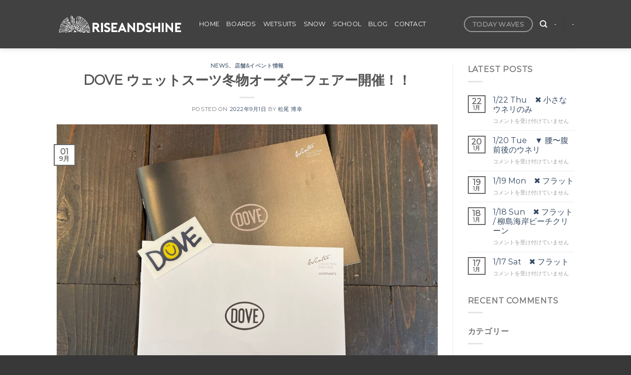

--- FILE ---
content_type: text/html; charset=UTF-8
request_url: http://riseandshine.jp/36425
body_size: 22844
content:
<!DOCTYPE html>
<html dir="ltr" lang="ja" prefix="og: https://ogp.me/ns#" class="loading-site no-js">
<head>
	<meta charset="UTF-8" />
	<link rel="profile" href="http://gmpg.org/xfn/11" />
	<link rel="pingback" href="http://riseandshine.jp/xmlrpc.php" />

	<script>(function(html){html.className = html.className.replace(/\bno-js\b/,'js')})(document.documentElement);</script>
<title>DOVE ウェットスーツ冬物オーダーフェアー開催！！ - RISEANDSHINE ライズアンドシャイン</title>

		<!-- All in One SEO 4.9.3 - aioseo.com -->
	<meta name="description" content="本日9月1日よりDOVEウェットスーツ・ウィンターモデルのオーダーフェアーを開催いたします！！ オーダー頂いた" />
	<meta name="robots" content="max-image-preview:large" />
	<meta name="author" content="松尾 博幸"/>
	<link rel="canonical" href="http://riseandshine.jp/36425" />
	<meta name="generator" content="All in One SEO (AIOSEO) 4.9.3" />
		<meta property="og:locale" content="ja_JP" />
		<meta property="og:site_name" content="RISEANDSHINE　ライズアンドシャイン - 茅ヶ崎 湘南 サーフショップ 柳島" />
		<meta property="og:type" content="article" />
		<meta property="og:title" content="DOVE ウェットスーツ冬物オーダーフェアー開催！！ - RISEANDSHINE ライズアンドシャイン" />
		<meta property="og:description" content="本日9月1日よりDOVEウェットスーツ・ウィンターモデルのオーダーフェアーを開催いたします！！ オーダー頂いた" />
		<meta property="og:url" content="http://riseandshine.jp/36425" />
		<meta property="og:image" content="http://riseandshine.jp/wp-content/uploads/2022/02/スクリーンショット-2022-02-05-2.29.13.png" />
		<meta property="og:image:width" content="711" />
		<meta property="og:image:height" content="410" />
		<meta property="article:published_time" content="2022-09-01T12:24:15+00:00" />
		<meta property="article:modified_time" content="2022-09-01T12:37:06+00:00" />
		<meta property="article:publisher" content="https://www.facebook.com/riseandshine.surfshop/" />
		<meta name="twitter:card" content="summary" />
		<meta name="twitter:title" content="DOVE ウェットスーツ冬物オーダーフェアー開催！！ - RISEANDSHINE ライズアンドシャイン" />
		<meta name="twitter:description" content="本日9月1日よりDOVEウェットスーツ・ウィンターモデルのオーダーフェアーを開催いたします！！ オーダー頂いた" />
		<meta name="twitter:image" content="http://riseandshine.jp/wp-content/uploads/2022/02/スクリーンショット-2022-02-05-2.29.13.png" />
		<script type="application/ld+json" class="aioseo-schema">
			{"@context":"https:\/\/schema.org","@graph":[{"@type":"BlogPosting","@id":"http:\/\/riseandshine.jp\/36425#blogposting","name":"DOVE \u30a6\u30a7\u30c3\u30c8\u30b9\u30fc\u30c4\u51ac\u7269\u30aa\u30fc\u30c0\u30fc\u30d5\u30a7\u30a2\u30fc\u958b\u50ac\uff01\uff01 - RISEANDSHINE \u30e9\u30a4\u30ba\u30a2\u30f3\u30c9\u30b7\u30e3\u30a4\u30f3","headline":"DOVE \u30a6\u30a7\u30c3\u30c8\u30b9\u30fc\u30c4\u51ac\u7269\u30aa\u30fc\u30c0\u30fc\u30d5\u30a7\u30a2\u30fc\u958b\u50ac\uff01\uff01","author":{"@id":"http:\/\/riseandshine.jp\/author\/rise#author"},"publisher":{"@id":"http:\/\/riseandshine.jp\/#organization"},"image":{"@type":"ImageObject","url":"http:\/\/riseandshine.jp\/wp-content\/uploads\/2022\/09\/IMG_4541-scaled.jpg","width":2560,"height":1920},"datePublished":"2022-09-01T21:24:15+09:00","dateModified":"2022-09-01T21:37:06+09:00","inLanguage":"ja","mainEntityOfPage":{"@id":"http:\/\/riseandshine.jp\/36425#webpage"},"isPartOf":{"@id":"http:\/\/riseandshine.jp\/36425#webpage"},"articleSection":"News, \u5e97\u8217&amp;\u30a4\u30d9\u30f3\u30c8\u60c5\u5831"},{"@type":"BreadcrumbList","@id":"http:\/\/riseandshine.jp\/36425#breadcrumblist","itemListElement":[{"@type":"ListItem","@id":"http:\/\/riseandshine.jp#listItem","position":1,"name":"\u30db\u30fc\u30e0","item":"http:\/\/riseandshine.jp","nextItem":{"@type":"ListItem","@id":"http:\/\/riseandshine.jp\/category\/news#listItem","name":"News"}},{"@type":"ListItem","@id":"http:\/\/riseandshine.jp\/category\/news#listItem","position":2,"name":"News","item":"http:\/\/riseandshine.jp\/category\/news","nextItem":{"@type":"ListItem","@id":"http:\/\/riseandshine.jp\/36425#listItem","name":"DOVE \u30a6\u30a7\u30c3\u30c8\u30b9\u30fc\u30c4\u51ac\u7269\u30aa\u30fc\u30c0\u30fc\u30d5\u30a7\u30a2\u30fc\u958b\u50ac\uff01\uff01"},"previousItem":{"@type":"ListItem","@id":"http:\/\/riseandshine.jp#listItem","name":"\u30db\u30fc\u30e0"}},{"@type":"ListItem","@id":"http:\/\/riseandshine.jp\/36425#listItem","position":3,"name":"DOVE \u30a6\u30a7\u30c3\u30c8\u30b9\u30fc\u30c4\u51ac\u7269\u30aa\u30fc\u30c0\u30fc\u30d5\u30a7\u30a2\u30fc\u958b\u50ac\uff01\uff01","previousItem":{"@type":"ListItem","@id":"http:\/\/riseandshine.jp\/category\/news#listItem","name":"News"}}]},{"@type":"Organization","@id":"http:\/\/riseandshine.jp\/#organization","name":"RISEANDSHINE\u3000\u30e9\u30a4\u30ba\u30a2\u30f3\u30c9\u30b7\u30e3\u30a4\u30f3","description":"\u8305\u30f6\u5d0e \u6e58\u5357 \u30b5\u30fc\u30d5\u30b7\u30e7\u30c3\u30d7 \u67f3\u5cf6","url":"http:\/\/riseandshine.jp\/","telephone":"+81467571760","logo":{"@type":"ImageObject","url":"http:\/\/riseandshine.jp\/wp-content\/uploads\/2022\/02\/\u30b9\u30af\u30ea\u30fc\u30f3\u30b7\u30e7\u30c3\u30c8-2022-02-05-2.29.13.png","@id":"http:\/\/riseandshine.jp\/36425\/#organizationLogo","width":711,"height":410},"image":{"@id":"http:\/\/riseandshine.jp\/36425\/#organizationLogo"},"sameAs":["https:\/\/www.facebook.com\/riseandshine.surfshop\/","https:\/\/www.instagram.com\/riseandshine_surf\/","https:\/\/www.youtube.com\/channel\/UCD-n5-acQbf7P8ednSAdWUw"]},{"@type":"Person","@id":"http:\/\/riseandshine.jp\/author\/rise#author","url":"http:\/\/riseandshine.jp\/author\/rise","name":"\u677e\u5c3e \u535a\u5e78","image":{"@type":"ImageObject","@id":"http:\/\/riseandshine.jp\/36425#authorImage","url":"http:\/\/riseandshine.jp\/wp-content\/uploads\/2022\/02\/CHIGASAKI3-1-100x100.jpg","width":96,"height":96,"caption":"\u677e\u5c3e \u535a\u5e78"}},{"@type":"WebPage","@id":"http:\/\/riseandshine.jp\/36425#webpage","url":"http:\/\/riseandshine.jp\/36425","name":"DOVE \u30a6\u30a7\u30c3\u30c8\u30b9\u30fc\u30c4\u51ac\u7269\u30aa\u30fc\u30c0\u30fc\u30d5\u30a7\u30a2\u30fc\u958b\u50ac\uff01\uff01 - RISEANDSHINE \u30e9\u30a4\u30ba\u30a2\u30f3\u30c9\u30b7\u30e3\u30a4\u30f3","description":"\u672c\u65e59\u67081\u65e5\u3088\u308aDOVE\u30a6\u30a7\u30c3\u30c8\u30b9\u30fc\u30c4\u30fb\u30a6\u30a3\u30f3\u30bf\u30fc\u30e2\u30c7\u30eb\u306e\u30aa\u30fc\u30c0\u30fc\u30d5\u30a7\u30a2\u30fc\u3092\u958b\u50ac\u3044\u305f\u3057\u307e\u3059\uff01\uff01 \u30aa\u30fc\u30c0\u30fc\u9802\u3044\u305f","inLanguage":"ja","isPartOf":{"@id":"http:\/\/riseandshine.jp\/#website"},"breadcrumb":{"@id":"http:\/\/riseandshine.jp\/36425#breadcrumblist"},"author":{"@id":"http:\/\/riseandshine.jp\/author\/rise#author"},"creator":{"@id":"http:\/\/riseandshine.jp\/author\/rise#author"},"image":{"@type":"ImageObject","url":"http:\/\/riseandshine.jp\/wp-content\/uploads\/2022\/09\/IMG_4541-scaled.jpg","@id":"http:\/\/riseandshine.jp\/36425\/#mainImage","width":2560,"height":1920},"primaryImageOfPage":{"@id":"http:\/\/riseandshine.jp\/36425#mainImage"},"datePublished":"2022-09-01T21:24:15+09:00","dateModified":"2022-09-01T21:37:06+09:00"},{"@type":"WebSite","@id":"http:\/\/riseandshine.jp\/#website","url":"http:\/\/riseandshine.jp\/","name":"RISEANDSHINE\u3000\u30e9\u30a4\u30ba\u30a2\u30f3\u30c9\u30b7\u30e3\u30a4\u30f3","description":"\u8305\u30f6\u5d0e \u6e58\u5357 \u30b5\u30fc\u30d5\u30b7\u30e7\u30c3\u30d7 \u67f3\u5cf6","inLanguage":"ja","publisher":{"@id":"http:\/\/riseandshine.jp\/#organization"}}]}
		</script>
		<!-- All in One SEO -->

<meta name="viewport" content="width=device-width, initial-scale=1" /><link rel='dns-prefetch' href='//cdn.jsdelivr.net' />
<link rel='prefetch' href='http://riseandshine.jp/wp-content/themes/flatsome/assets/js/flatsome.js?ver=43f05e0ca79aa585a6aa' />
<link rel='prefetch' href='http://riseandshine.jp/wp-content/themes/flatsome/assets/js/chunk.slider.js?ver=3.17.7' />
<link rel='prefetch' href='http://riseandshine.jp/wp-content/themes/flatsome/assets/js/chunk.popups.js?ver=3.17.7' />
<link rel='prefetch' href='http://riseandshine.jp/wp-content/themes/flatsome/assets/js/chunk.tooltips.js?ver=3.17.7' />
<link rel="alternate" type="application/rss+xml" title="RISEANDSHINE　ライズアンドシャイン &raquo; フィード" href="http://riseandshine.jp/feed" />
<link rel="alternate" type="application/rss+xml" title="RISEANDSHINE　ライズアンドシャイン &raquo; コメントフィード" href="http://riseandshine.jp/comments/feed" />
<link rel="alternate" title="oEmbed (JSON)" type="application/json+oembed" href="http://riseandshine.jp/wp-json/oembed/1.0/embed?url=http%3A%2F%2Friseandshine.jp%2F36425" />
<link rel="alternate" title="oEmbed (XML)" type="text/xml+oembed" href="http://riseandshine.jp/wp-json/oembed/1.0/embed?url=http%3A%2F%2Friseandshine.jp%2F36425&#038;format=xml" />
		<!-- This site uses the Google Analytics by MonsterInsights plugin v8.20.1 - Using Analytics tracking - https://www.monsterinsights.com/ -->
		<!-- Note: MonsterInsights is not currently configured on this site. The site owner needs to authenticate with Google Analytics in the MonsterInsights settings panel. -->
					<!-- No tracking code set -->
				<!-- / Google Analytics by MonsterInsights -->
		<style id='wp-img-auto-sizes-contain-inline-css' type='text/css'>
img:is([sizes=auto i],[sizes^="auto," i]){contain-intrinsic-size:3000px 1500px}
/*# sourceURL=wp-img-auto-sizes-contain-inline-css */
</style>
<link rel='stylesheet' id='sbi_styles-css' href='http://riseandshine.jp/wp-content/plugins/instagram-feed/css/sbi-styles.min.css?ver=6.10.0' type='text/css' media='all' />
<style id='wp-emoji-styles-inline-css' type='text/css'>

	img.wp-smiley, img.emoji {
		display: inline !important;
		border: none !important;
		box-shadow: none !important;
		height: 1em !important;
		width: 1em !important;
		margin: 0 0.07em !important;
		vertical-align: -0.1em !important;
		background: none !important;
		padding: 0 !important;
	}
/*# sourceURL=wp-emoji-styles-inline-css */
</style>
<style id='wp-block-library-inline-css' type='text/css'>
:root{--wp-block-synced-color:#7a00df;--wp-block-synced-color--rgb:122,0,223;--wp-bound-block-color:var(--wp-block-synced-color);--wp-editor-canvas-background:#ddd;--wp-admin-theme-color:#007cba;--wp-admin-theme-color--rgb:0,124,186;--wp-admin-theme-color-darker-10:#006ba1;--wp-admin-theme-color-darker-10--rgb:0,107,160.5;--wp-admin-theme-color-darker-20:#005a87;--wp-admin-theme-color-darker-20--rgb:0,90,135;--wp-admin-border-width-focus:2px}@media (min-resolution:192dpi){:root{--wp-admin-border-width-focus:1.5px}}.wp-element-button{cursor:pointer}:root .has-very-light-gray-background-color{background-color:#eee}:root .has-very-dark-gray-background-color{background-color:#313131}:root .has-very-light-gray-color{color:#eee}:root .has-very-dark-gray-color{color:#313131}:root .has-vivid-green-cyan-to-vivid-cyan-blue-gradient-background{background:linear-gradient(135deg,#00d084,#0693e3)}:root .has-purple-crush-gradient-background{background:linear-gradient(135deg,#34e2e4,#4721fb 50%,#ab1dfe)}:root .has-hazy-dawn-gradient-background{background:linear-gradient(135deg,#faaca8,#dad0ec)}:root .has-subdued-olive-gradient-background{background:linear-gradient(135deg,#fafae1,#67a671)}:root .has-atomic-cream-gradient-background{background:linear-gradient(135deg,#fdd79a,#004a59)}:root .has-nightshade-gradient-background{background:linear-gradient(135deg,#330968,#31cdcf)}:root .has-midnight-gradient-background{background:linear-gradient(135deg,#020381,#2874fc)}:root{--wp--preset--font-size--normal:16px;--wp--preset--font-size--huge:42px}.has-regular-font-size{font-size:1em}.has-larger-font-size{font-size:2.625em}.has-normal-font-size{font-size:var(--wp--preset--font-size--normal)}.has-huge-font-size{font-size:var(--wp--preset--font-size--huge)}.has-text-align-center{text-align:center}.has-text-align-left{text-align:left}.has-text-align-right{text-align:right}.has-fit-text{white-space:nowrap!important}#end-resizable-editor-section{display:none}.aligncenter{clear:both}.items-justified-left{justify-content:flex-start}.items-justified-center{justify-content:center}.items-justified-right{justify-content:flex-end}.items-justified-space-between{justify-content:space-between}.screen-reader-text{border:0;clip-path:inset(50%);height:1px;margin:-1px;overflow:hidden;padding:0;position:absolute;width:1px;word-wrap:normal!important}.screen-reader-text:focus{background-color:#ddd;clip-path:none;color:#444;display:block;font-size:1em;height:auto;left:5px;line-height:normal;padding:15px 23px 14px;text-decoration:none;top:5px;width:auto;z-index:100000}html :where(.has-border-color){border-style:solid}html :where([style*=border-top-color]){border-top-style:solid}html :where([style*=border-right-color]){border-right-style:solid}html :where([style*=border-bottom-color]){border-bottom-style:solid}html :where([style*=border-left-color]){border-left-style:solid}html :where([style*=border-width]){border-style:solid}html :where([style*=border-top-width]){border-top-style:solid}html :where([style*=border-right-width]){border-right-style:solid}html :where([style*=border-bottom-width]){border-bottom-style:solid}html :where([style*=border-left-width]){border-left-style:solid}html :where(img[class*=wp-image-]){height:auto;max-width:100%}:where(figure){margin:0 0 1em}html :where(.is-position-sticky){--wp-admin--admin-bar--position-offset:var(--wp-admin--admin-bar--height,0px)}@media screen and (max-width:600px){html :where(.is-position-sticky){--wp-admin--admin-bar--position-offset:0px}}

/*# sourceURL=wp-block-library-inline-css */
</style><style id='global-styles-inline-css' type='text/css'>
:root{--wp--preset--aspect-ratio--square: 1;--wp--preset--aspect-ratio--4-3: 4/3;--wp--preset--aspect-ratio--3-4: 3/4;--wp--preset--aspect-ratio--3-2: 3/2;--wp--preset--aspect-ratio--2-3: 2/3;--wp--preset--aspect-ratio--16-9: 16/9;--wp--preset--aspect-ratio--9-16: 9/16;--wp--preset--color--black: #000000;--wp--preset--color--cyan-bluish-gray: #abb8c3;--wp--preset--color--white: #ffffff;--wp--preset--color--pale-pink: #f78da7;--wp--preset--color--vivid-red: #cf2e2e;--wp--preset--color--luminous-vivid-orange: #ff6900;--wp--preset--color--luminous-vivid-amber: #fcb900;--wp--preset--color--light-green-cyan: #7bdcb5;--wp--preset--color--vivid-green-cyan: #00d084;--wp--preset--color--pale-cyan-blue: #8ed1fc;--wp--preset--color--vivid-cyan-blue: #0693e3;--wp--preset--color--vivid-purple: #9b51e0;--wp--preset--gradient--vivid-cyan-blue-to-vivid-purple: linear-gradient(135deg,rgb(6,147,227) 0%,rgb(155,81,224) 100%);--wp--preset--gradient--light-green-cyan-to-vivid-green-cyan: linear-gradient(135deg,rgb(122,220,180) 0%,rgb(0,208,130) 100%);--wp--preset--gradient--luminous-vivid-amber-to-luminous-vivid-orange: linear-gradient(135deg,rgb(252,185,0) 0%,rgb(255,105,0) 100%);--wp--preset--gradient--luminous-vivid-orange-to-vivid-red: linear-gradient(135deg,rgb(255,105,0) 0%,rgb(207,46,46) 100%);--wp--preset--gradient--very-light-gray-to-cyan-bluish-gray: linear-gradient(135deg,rgb(238,238,238) 0%,rgb(169,184,195) 100%);--wp--preset--gradient--cool-to-warm-spectrum: linear-gradient(135deg,rgb(74,234,220) 0%,rgb(151,120,209) 20%,rgb(207,42,186) 40%,rgb(238,44,130) 60%,rgb(251,105,98) 80%,rgb(254,248,76) 100%);--wp--preset--gradient--blush-light-purple: linear-gradient(135deg,rgb(255,206,236) 0%,rgb(152,150,240) 100%);--wp--preset--gradient--blush-bordeaux: linear-gradient(135deg,rgb(254,205,165) 0%,rgb(254,45,45) 50%,rgb(107,0,62) 100%);--wp--preset--gradient--luminous-dusk: linear-gradient(135deg,rgb(255,203,112) 0%,rgb(199,81,192) 50%,rgb(65,88,208) 100%);--wp--preset--gradient--pale-ocean: linear-gradient(135deg,rgb(255,245,203) 0%,rgb(182,227,212) 50%,rgb(51,167,181) 100%);--wp--preset--gradient--electric-grass: linear-gradient(135deg,rgb(202,248,128) 0%,rgb(113,206,126) 100%);--wp--preset--gradient--midnight: linear-gradient(135deg,rgb(2,3,129) 0%,rgb(40,116,252) 100%);--wp--preset--font-size--small: 13px;--wp--preset--font-size--medium: 20px;--wp--preset--font-size--large: 36px;--wp--preset--font-size--x-large: 42px;--wp--preset--spacing--20: 0.44rem;--wp--preset--spacing--30: 0.67rem;--wp--preset--spacing--40: 1rem;--wp--preset--spacing--50: 1.5rem;--wp--preset--spacing--60: 2.25rem;--wp--preset--spacing--70: 3.38rem;--wp--preset--spacing--80: 5.06rem;--wp--preset--shadow--natural: 6px 6px 9px rgba(0, 0, 0, 0.2);--wp--preset--shadow--deep: 12px 12px 50px rgba(0, 0, 0, 0.4);--wp--preset--shadow--sharp: 6px 6px 0px rgba(0, 0, 0, 0.2);--wp--preset--shadow--outlined: 6px 6px 0px -3px rgb(255, 255, 255), 6px 6px rgb(0, 0, 0);--wp--preset--shadow--crisp: 6px 6px 0px rgb(0, 0, 0);}:where(.is-layout-flex){gap: 0.5em;}:where(.is-layout-grid){gap: 0.5em;}body .is-layout-flex{display: flex;}.is-layout-flex{flex-wrap: wrap;align-items: center;}.is-layout-flex > :is(*, div){margin: 0;}body .is-layout-grid{display: grid;}.is-layout-grid > :is(*, div){margin: 0;}:where(.wp-block-columns.is-layout-flex){gap: 2em;}:where(.wp-block-columns.is-layout-grid){gap: 2em;}:where(.wp-block-post-template.is-layout-flex){gap: 1.25em;}:where(.wp-block-post-template.is-layout-grid){gap: 1.25em;}.has-black-color{color: var(--wp--preset--color--black) !important;}.has-cyan-bluish-gray-color{color: var(--wp--preset--color--cyan-bluish-gray) !important;}.has-white-color{color: var(--wp--preset--color--white) !important;}.has-pale-pink-color{color: var(--wp--preset--color--pale-pink) !important;}.has-vivid-red-color{color: var(--wp--preset--color--vivid-red) !important;}.has-luminous-vivid-orange-color{color: var(--wp--preset--color--luminous-vivid-orange) !important;}.has-luminous-vivid-amber-color{color: var(--wp--preset--color--luminous-vivid-amber) !important;}.has-light-green-cyan-color{color: var(--wp--preset--color--light-green-cyan) !important;}.has-vivid-green-cyan-color{color: var(--wp--preset--color--vivid-green-cyan) !important;}.has-pale-cyan-blue-color{color: var(--wp--preset--color--pale-cyan-blue) !important;}.has-vivid-cyan-blue-color{color: var(--wp--preset--color--vivid-cyan-blue) !important;}.has-vivid-purple-color{color: var(--wp--preset--color--vivid-purple) !important;}.has-black-background-color{background-color: var(--wp--preset--color--black) !important;}.has-cyan-bluish-gray-background-color{background-color: var(--wp--preset--color--cyan-bluish-gray) !important;}.has-white-background-color{background-color: var(--wp--preset--color--white) !important;}.has-pale-pink-background-color{background-color: var(--wp--preset--color--pale-pink) !important;}.has-vivid-red-background-color{background-color: var(--wp--preset--color--vivid-red) !important;}.has-luminous-vivid-orange-background-color{background-color: var(--wp--preset--color--luminous-vivid-orange) !important;}.has-luminous-vivid-amber-background-color{background-color: var(--wp--preset--color--luminous-vivid-amber) !important;}.has-light-green-cyan-background-color{background-color: var(--wp--preset--color--light-green-cyan) !important;}.has-vivid-green-cyan-background-color{background-color: var(--wp--preset--color--vivid-green-cyan) !important;}.has-pale-cyan-blue-background-color{background-color: var(--wp--preset--color--pale-cyan-blue) !important;}.has-vivid-cyan-blue-background-color{background-color: var(--wp--preset--color--vivid-cyan-blue) !important;}.has-vivid-purple-background-color{background-color: var(--wp--preset--color--vivid-purple) !important;}.has-black-border-color{border-color: var(--wp--preset--color--black) !important;}.has-cyan-bluish-gray-border-color{border-color: var(--wp--preset--color--cyan-bluish-gray) !important;}.has-white-border-color{border-color: var(--wp--preset--color--white) !important;}.has-pale-pink-border-color{border-color: var(--wp--preset--color--pale-pink) !important;}.has-vivid-red-border-color{border-color: var(--wp--preset--color--vivid-red) !important;}.has-luminous-vivid-orange-border-color{border-color: var(--wp--preset--color--luminous-vivid-orange) !important;}.has-luminous-vivid-amber-border-color{border-color: var(--wp--preset--color--luminous-vivid-amber) !important;}.has-light-green-cyan-border-color{border-color: var(--wp--preset--color--light-green-cyan) !important;}.has-vivid-green-cyan-border-color{border-color: var(--wp--preset--color--vivid-green-cyan) !important;}.has-pale-cyan-blue-border-color{border-color: var(--wp--preset--color--pale-cyan-blue) !important;}.has-vivid-cyan-blue-border-color{border-color: var(--wp--preset--color--vivid-cyan-blue) !important;}.has-vivid-purple-border-color{border-color: var(--wp--preset--color--vivid-purple) !important;}.has-vivid-cyan-blue-to-vivid-purple-gradient-background{background: var(--wp--preset--gradient--vivid-cyan-blue-to-vivid-purple) !important;}.has-light-green-cyan-to-vivid-green-cyan-gradient-background{background: var(--wp--preset--gradient--light-green-cyan-to-vivid-green-cyan) !important;}.has-luminous-vivid-amber-to-luminous-vivid-orange-gradient-background{background: var(--wp--preset--gradient--luminous-vivid-amber-to-luminous-vivid-orange) !important;}.has-luminous-vivid-orange-to-vivid-red-gradient-background{background: var(--wp--preset--gradient--luminous-vivid-orange-to-vivid-red) !important;}.has-very-light-gray-to-cyan-bluish-gray-gradient-background{background: var(--wp--preset--gradient--very-light-gray-to-cyan-bluish-gray) !important;}.has-cool-to-warm-spectrum-gradient-background{background: var(--wp--preset--gradient--cool-to-warm-spectrum) !important;}.has-blush-light-purple-gradient-background{background: var(--wp--preset--gradient--blush-light-purple) !important;}.has-blush-bordeaux-gradient-background{background: var(--wp--preset--gradient--blush-bordeaux) !important;}.has-luminous-dusk-gradient-background{background: var(--wp--preset--gradient--luminous-dusk) !important;}.has-pale-ocean-gradient-background{background: var(--wp--preset--gradient--pale-ocean) !important;}.has-electric-grass-gradient-background{background: var(--wp--preset--gradient--electric-grass) !important;}.has-midnight-gradient-background{background: var(--wp--preset--gradient--midnight) !important;}.has-small-font-size{font-size: var(--wp--preset--font-size--small) !important;}.has-medium-font-size{font-size: var(--wp--preset--font-size--medium) !important;}.has-large-font-size{font-size: var(--wp--preset--font-size--large) !important;}.has-x-large-font-size{font-size: var(--wp--preset--font-size--x-large) !important;}
/*# sourceURL=global-styles-inline-css */
</style>

<style id='classic-theme-styles-inline-css' type='text/css'>
/*! This file is auto-generated */
.wp-block-button__link{color:#fff;background-color:#32373c;border-radius:9999px;box-shadow:none;text-decoration:none;padding:calc(.667em + 2px) calc(1.333em + 2px);font-size:1.125em}.wp-block-file__button{background:#32373c;color:#fff;text-decoration:none}
/*# sourceURL=/wp-includes/css/classic-themes.min.css */
</style>
<link rel='stylesheet' id='contact-form-7-css' href='http://riseandshine.jp/wp-content/plugins/contact-form-7/includes/css/styles.css?ver=5.8.1' type='text/css' media='all' />
<link rel='stylesheet' id='ppress-frontend-css' href='http://riseandshine.jp/wp-content/plugins/wp-user-avatar/assets/css/frontend.min.css?ver=4.16.8' type='text/css' media='all' />
<link rel='stylesheet' id='ppress-flatpickr-css' href='http://riseandshine.jp/wp-content/plugins/wp-user-avatar/assets/flatpickr/flatpickr.min.css?ver=4.16.8' type='text/css' media='all' />
<link rel='stylesheet' id='ppress-select2-css' href='http://riseandshine.jp/wp-content/plugins/wp-user-avatar/assets/select2/select2.min.css?ver=6.9' type='text/css' media='all' />
<link rel='stylesheet' id='flatsome-main-css' href='http://riseandshine.jp/wp-content/themes/flatsome/assets/css/flatsome.css?ver=3.17.7' type='text/css' media='all' />
<style id='flatsome-main-inline-css' type='text/css'>
@font-face {
				font-family: "fl-icons";
				font-display: block;
				src: url(http://riseandshine.jp/wp-content/themes/flatsome/assets/css/icons/fl-icons.eot?v=3.17.7);
				src:
					url(http://riseandshine.jp/wp-content/themes/flatsome/assets/css/icons/fl-icons.eot#iefix?v=3.17.7) format("embedded-opentype"),
					url(http://riseandshine.jp/wp-content/themes/flatsome/assets/css/icons/fl-icons.woff2?v=3.17.7) format("woff2"),
					url(http://riseandshine.jp/wp-content/themes/flatsome/assets/css/icons/fl-icons.ttf?v=3.17.7) format("truetype"),
					url(http://riseandshine.jp/wp-content/themes/flatsome/assets/css/icons/fl-icons.woff?v=3.17.7) format("woff"),
					url(http://riseandshine.jp/wp-content/themes/flatsome/assets/css/icons/fl-icons.svg?v=3.17.7#fl-icons) format("svg");
			}
/*# sourceURL=flatsome-main-inline-css */
</style>
<link rel='stylesheet' id='flatsome-style-css' href='http://riseandshine.jp/wp-content/themes/flatsome-child/style.css?ver=3.0' type='text/css' media='all' />
<script type="text/javascript">
            window._nslDOMReady = (function () {
                const executedCallbacks = new Set();
            
                return function (callback) {
                    /**
                    * Third parties might dispatch DOMContentLoaded events, so we need to ensure that we only run our callback once!
                    */
                    if (executedCallbacks.has(callback)) return;
            
                    const wrappedCallback = function () {
                        if (executedCallbacks.has(callback)) return;
                        executedCallbacks.add(callback);
                        callback();
                    };
            
                    if (document.readyState === "complete" || document.readyState === "interactive") {
                        wrappedCallback();
                    } else {
                        document.addEventListener("DOMContentLoaded", wrappedCallback);
                    }
                };
            })();
        </script><script type="text/javascript" src="http://riseandshine.jp/wp-includes/js/jquery/jquery.min.js?ver=3.7.1" id="jquery-core-js"></script>
<script type="text/javascript" src="http://riseandshine.jp/wp-includes/js/jquery/jquery-migrate.min.js?ver=3.4.1" id="jquery-migrate-js"></script>
<script type="text/javascript" src="http://riseandshine.jp/wp-content/plugins/wp-user-avatar/assets/flatpickr/flatpickr.min.js?ver=4.16.8" id="ppress-flatpickr-js"></script>
<script type="text/javascript" src="http://riseandshine.jp/wp-content/plugins/wp-user-avatar/assets/select2/select2.min.js?ver=4.16.8" id="ppress-select2-js"></script>
<link rel="https://api.w.org/" href="http://riseandshine.jp/wp-json/" /><link rel="alternate" title="JSON" type="application/json" href="http://riseandshine.jp/wp-json/wp/v2/posts/36425" /><link rel="EditURI" type="application/rsd+xml" title="RSD" href="http://riseandshine.jp/xmlrpc.php?rsd" />
<meta name="generator" content="WordPress 6.9" />
<link rel='shortlink' href='http://riseandshine.jp/?p=36425' />
<style>.bg{opacity: 0; transition: opacity 1s; -webkit-transition: opacity 1s;} .bg-loaded{opacity: 1;}</style><link rel="icon" href="http://riseandshine.jp/wp-content/uploads/2022/02/cropped-favicon-32x32.png" sizes="32x32" />
<link rel="icon" href="http://riseandshine.jp/wp-content/uploads/2022/02/cropped-favicon-192x192.png" sizes="192x192" />
<link rel="apple-touch-icon" href="http://riseandshine.jp/wp-content/uploads/2022/02/cropped-favicon-180x180.png" />
<meta name="msapplication-TileImage" content="http://riseandshine.jp/wp-content/uploads/2022/02/cropped-favicon-270x270.png" />
<style id="custom-css" type="text/css">:root {--primary-color: #666;}.header-main{height: 98px}#logo img{max-height: 98px}#logo{width:259px;}.header-bottom{min-height: 55px}.header-top{min-height: 20px}.transparent .header-main{height: 104px}.transparent #logo img{max-height: 104px}.has-transparent + .page-title:first-of-type,.has-transparent + #main > .page-title,.has-transparent + #main > div > .page-title,.has-transparent + #main .page-header-wrapper:first-of-type .page-title{padding-top: 104px;}.header.show-on-scroll,.stuck .header-main{height:70px!important}.stuck #logo img{max-height: 70px!important}.header-bg-color {background-color: rgba(45,45,45,0.9)}.header-bottom {background-color: #f1f1f1}.header-main .nav > li > a{line-height: 28px }@media (max-width: 549px) {.header-main{height: 70px}#logo img{max-height: 70px}}/* Color */.accordion-title.active, .has-icon-bg .icon .icon-inner,.logo a, .primary.is-underline, .primary.is-link, .badge-outline .badge-inner, .nav-outline > li.active> a,.nav-outline >li.active > a, .cart-icon strong,[data-color='primary'], .is-outline.primary{color: #666;}/* Color !important */[data-text-color="primary"]{color: #666!important;}/* Background Color */[data-text-bg="primary"]{background-color: #666;}/* Background */.scroll-to-bullets a,.featured-title, .label-new.menu-item > a:after, .nav-pagination > li > .current,.nav-pagination > li > span:hover,.nav-pagination > li > a:hover,.has-hover:hover .badge-outline .badge-inner,button[type="submit"], .button.wc-forward:not(.checkout):not(.checkout-button), .button.submit-button, .button.primary:not(.is-outline),.featured-table .title,.is-outline:hover, .has-icon:hover .icon-label,.nav-dropdown-bold .nav-column li > a:hover, .nav-dropdown.nav-dropdown-bold > li > a:hover, .nav-dropdown-bold.dark .nav-column li > a:hover, .nav-dropdown.nav-dropdown-bold.dark > li > a:hover, .header-vertical-menu__opener ,.is-outline:hover, .tagcloud a:hover,.grid-tools a, input[type='submit']:not(.is-form), .box-badge:hover .box-text, input.button.alt,.nav-box > li > a:hover,.nav-box > li.active > a,.nav-pills > li.active > a ,.current-dropdown .cart-icon strong, .cart-icon:hover strong, .nav-line-bottom > li > a:before, .nav-line-grow > li > a:before, .nav-line > li > a:before,.banner, .header-top, .slider-nav-circle .flickity-prev-next-button:hover svg, .slider-nav-circle .flickity-prev-next-button:hover .arrow, .primary.is-outline:hover, .button.primary:not(.is-outline), input[type='submit'].primary, input[type='submit'].primary, input[type='reset'].button, input[type='button'].primary, .badge-inner{background-color: #666;}/* Border */.nav-vertical.nav-tabs > li.active > a,.scroll-to-bullets a.active,.nav-pagination > li > .current,.nav-pagination > li > span:hover,.nav-pagination > li > a:hover,.has-hover:hover .badge-outline .badge-inner,.accordion-title.active,.featured-table,.is-outline:hover, .tagcloud a:hover,blockquote, .has-border, .cart-icon strong:after,.cart-icon strong,.blockUI:before, .processing:before,.loading-spin, .slider-nav-circle .flickity-prev-next-button:hover svg, .slider-nav-circle .flickity-prev-next-button:hover .arrow, .primary.is-outline:hover{border-color: #666}.nav-tabs > li.active > a{border-top-color: #666}.widget_shopping_cart_content .blockUI.blockOverlay:before { border-left-color: #666 }.woocommerce-checkout-review-order .blockUI.blockOverlay:before { border-left-color: #666 }/* Fill */.slider .flickity-prev-next-button:hover svg,.slider .flickity-prev-next-button:hover .arrow{fill: #666;}/* Focus */.primary:focus-visible, .submit-button:focus-visible, button[type="submit"]:focus-visible { outline-color: #666!important; }/* Background Color */[data-icon-label]:after, .secondary.is-underline:hover,.secondary.is-outline:hover,.icon-label,.button.secondary:not(.is-outline),.button.alt:not(.is-outline), .badge-inner.on-sale, .button.checkout, .single_add_to_cart_button, .current .breadcrumb-step{ background-color:#999; }[data-text-bg="secondary"]{background-color: #999;}/* Color */.secondary.is-underline,.secondary.is-link, .secondary.is-outline,.stars a.active, .star-rating:before, .woocommerce-page .star-rating:before,.star-rating span:before, .color-secondary{color: #999}/* Color !important */[data-text-color="secondary"]{color: #999!important;}/* Border */.secondary.is-outline:hover{border-color:#999}/* Focus */.secondary:focus-visible, .alt:focus-visible { outline-color: #999!important; }body{font-family: Montserrat, sans-serif;}.nav > li > a {font-family: Montserrat, sans-serif;}.mobile-sidebar-levels-2 .nav > li > ul > li > a {font-family: Montserrat, sans-serif;}.nav > li > a,.mobile-sidebar-levels-2 .nav > li > ul > li > a {font-weight: 400;font-style: normal;}h1,h2,h3,h4,h5,h6,.heading-font, .off-canvas-center .nav-sidebar.nav-vertical > li > a{font-family: Montserrat, sans-serif;}.alt-font{font-family: "Dancing Script", sans-serif;}.alt-font {font-weight: 400!important;font-style: normal!important;}.header:not(.transparent) .header-nav-main.nav > li > a {color: #ffffff;}.header:not(.transparent) .header-nav-main.nav > li > a:hover,.header:not(.transparent) .header-nav-main.nav > li.active > a,.header:not(.transparent) .header-nav-main.nav > li.current > a,.header:not(.transparent) .header-nav-main.nav > li > a.active,.header:not(.transparent) .header-nav-main.nav > li > a.current{color: #ffffff;}.header-nav-main.nav-line-bottom > li > a:before,.header-nav-main.nav-line-grow > li > a:before,.header-nav-main.nav-line > li > a:before,.header-nav-main.nav-box > li > a:hover,.header-nav-main.nav-box > li.active > a,.header-nav-main.nav-pills > li > a:hover,.header-nav-main.nav-pills > li.active > a{color:#FFF!important;background-color: #ffffff;}.footer-1{background-color: #383838}.absolute-footer, html{background-color: #383838}.nav-vertical-fly-out > li + li {border-top-width: 1px; border-top-style: solid;}.label-new.menu-item > a:after{content:"New";}.label-hot.menu-item > a:after{content:"Hot";}.label-sale.menu-item > a:after{content:"Sale";}.label-popular.menu-item > a:after{content:"人気";}</style>		<style type="text/css" id="wp-custom-css">
			Rise

CSS


input.mailpoet_submit{
    color:#ffffff !important;
    
}

table.inquiry{
    width:100% !important;
}
textarea{
    border:solid 1px #cccccc !important;	 
        color:#000000 !important;
}

input {
    border:solid 1px #cccccc !important;	     
    color:#000000 !important;	
}

.grecaptcha-badge { visibility: hidden; }

/*Contact Form 7カスタマイズ*/
/*スマホContact Form 7カスタマイズ*/
::placeholder{
    color:#cccccc !important;
}
input ,textarea ,checkbox{
  border:solid 1px #d7d7d7!important;
    background:#ffffff !important;
}
@media(max-width:500px){
.inquiry th,.inquiry td {
 display:block!important;
 width:100%!important;
 border-top:none!important;
 -webkit-box-sizing:border-box!important;
 -moz-box-sizing:border-box!important;
 box-sizing:border-box!important;
}
.inquiry tr:first-child th{
 border-top:1px solid #d7d7d7!important;
}
/* 必須・任意のサイズ調整 */	
.inquiry .haveto,.inquiry .any {	
font-size:10px;
}}
/*見出し欄*/
table.inquiry{
    width:100%!important;
}
.inquiry th{
 text-align:left;
 font-size:14px;
 color:#444;
 width:30%;
 background:#f7f7f7;
 border:solid 1px #d7d7d7;
   padding:10px!important;
}
/*通常欄*/
.inquiry td{
 font-size:13px;
 border:solid 1px #d7d7d7;	
  background:#ffffff !important;
  padding:10px!important;
}
/*横の行とテーブル全体*/
.entry-content .inquiry tr,.entry-content table{
 border:solid 1px #d7d7d7;	
}
/*必須の調整*/
.haveto{
 font-size:7px;
 padding:5px;
 background:#ff9393;
 color:#fff;
 border-radius:2px;
 margin-right:5px;
 position:relative;
 bottom:1px;
}
/*任意の調整*/
.any{
 font-size:7px;
 padding:5px;
 background:#93c9ff;
 color:#fff;
 border-radius:2px;
 margin-right:5px;
 position:relative;
 bottom:1px;
}

/*送信ボタンのデザイン変更*/
#formbtn{
 display: block;
 padding:1em 0;
 margin-top:30px;
 width:100%;
 color:#ffffff;
 font-size:18px;
 font-weight:bold;	 
 border-radius:2px;
 border: none;
}
/*送信ボタンマウスホバー時*/
#formbtn:hover{
 background:#ffddbb ;
 color:#fff;
}		</style>
		<style id="kirki-inline-styles">/* cyrillic-ext */
@font-face {
  font-family: 'Montserrat';
  font-style: normal;
  font-weight: 400;
  font-display: swap;
  src: url(http://riseandshine.jp/wp-content/fonts/montserrat/font) format('woff');
  unicode-range: U+0460-052F, U+1C80-1C8A, U+20B4, U+2DE0-2DFF, U+A640-A69F, U+FE2E-FE2F;
}
/* cyrillic */
@font-face {
  font-family: 'Montserrat';
  font-style: normal;
  font-weight: 400;
  font-display: swap;
  src: url(http://riseandshine.jp/wp-content/fonts/montserrat/font) format('woff');
  unicode-range: U+0301, U+0400-045F, U+0490-0491, U+04B0-04B1, U+2116;
}
/* vietnamese */
@font-face {
  font-family: 'Montserrat';
  font-style: normal;
  font-weight: 400;
  font-display: swap;
  src: url(http://riseandshine.jp/wp-content/fonts/montserrat/font) format('woff');
  unicode-range: U+0102-0103, U+0110-0111, U+0128-0129, U+0168-0169, U+01A0-01A1, U+01AF-01B0, U+0300-0301, U+0303-0304, U+0308-0309, U+0323, U+0329, U+1EA0-1EF9, U+20AB;
}
/* latin-ext */
@font-face {
  font-family: 'Montserrat';
  font-style: normal;
  font-weight: 400;
  font-display: swap;
  src: url(http://riseandshine.jp/wp-content/fonts/montserrat/font) format('woff');
  unicode-range: U+0100-02BA, U+02BD-02C5, U+02C7-02CC, U+02CE-02D7, U+02DD-02FF, U+0304, U+0308, U+0329, U+1D00-1DBF, U+1E00-1E9F, U+1EF2-1EFF, U+2020, U+20A0-20AB, U+20AD-20C0, U+2113, U+2C60-2C7F, U+A720-A7FF;
}
/* latin */
@font-face {
  font-family: 'Montserrat';
  font-style: normal;
  font-weight: 400;
  font-display: swap;
  src: url(http://riseandshine.jp/wp-content/fonts/montserrat/font) format('woff');
  unicode-range: U+0000-00FF, U+0131, U+0152-0153, U+02BB-02BC, U+02C6, U+02DA, U+02DC, U+0304, U+0308, U+0329, U+2000-206F, U+20AC, U+2122, U+2191, U+2193, U+2212, U+2215, U+FEFF, U+FFFD;
}/* vietnamese */
@font-face {
  font-family: 'Dancing Script';
  font-style: normal;
  font-weight: 400;
  font-display: swap;
  src: url(http://riseandshine.jp/wp-content/fonts/dancing-script/font) format('woff');
  unicode-range: U+0102-0103, U+0110-0111, U+0128-0129, U+0168-0169, U+01A0-01A1, U+01AF-01B0, U+0300-0301, U+0303-0304, U+0308-0309, U+0323, U+0329, U+1EA0-1EF9, U+20AB;
}
/* latin-ext */
@font-face {
  font-family: 'Dancing Script';
  font-style: normal;
  font-weight: 400;
  font-display: swap;
  src: url(http://riseandshine.jp/wp-content/fonts/dancing-script/font) format('woff');
  unicode-range: U+0100-02BA, U+02BD-02C5, U+02C7-02CC, U+02CE-02D7, U+02DD-02FF, U+0304, U+0308, U+0329, U+1D00-1DBF, U+1E00-1E9F, U+1EF2-1EFF, U+2020, U+20A0-20AB, U+20AD-20C0, U+2113, U+2C60-2C7F, U+A720-A7FF;
}
/* latin */
@font-face {
  font-family: 'Dancing Script';
  font-style: normal;
  font-weight: 400;
  font-display: swap;
  src: url(http://riseandshine.jp/wp-content/fonts/dancing-script/font) format('woff');
  unicode-range: U+0000-00FF, U+0131, U+0152-0153, U+02BB-02BC, U+02C6, U+02DA, U+02DC, U+0304, U+0308, U+0329, U+2000-206F, U+20AC, U+2122, U+2191, U+2193, U+2212, U+2215, U+FEFF, U+FFFD;
}</style></head>

<body class="wp-singular post-template-default single single-post postid-36425 single-format-standard wp-theme-flatsome wp-child-theme-flatsome-child header-shadow lightbox nav-dropdown-has-arrow nav-dropdown-has-shadow nav-dropdown-has-border mobile-submenu-toggle">


<a class="skip-link screen-reader-text" href="#main">Skip to content</a>

<div id="wrapper">

	
	<header id="header" class="header has-sticky sticky-jump">
		<div class="header-wrapper">
			<div id="masthead" class="header-main ">
      <div class="header-inner flex-row container logo-left medium-logo-left" role="navigation">

          <!-- Logo -->
          <div id="logo" class="flex-col logo">
            
<!-- Header logo -->
<a href="http://riseandshine.jp/" title="RISEANDSHINE　ライズアンドシャイン - 茅ヶ崎 湘南 サーフショップ 柳島" rel="home">
		<img width="500" height="84" src="http://riseandshine.jp/wp-content/uploads/2022/01/logo3.png" class="header_logo header-logo" alt="RISEANDSHINE　ライズアンドシャイン"/><img  width="500" height="84" src="http://riseandshine.jp/wp-content/uploads/2022/01/logo3.png" class="header-logo-dark" alt="RISEANDSHINE　ライズアンドシャイン"/></a>
          </div>

          <!-- Mobile Left Elements -->
          <div class="flex-col show-for-medium flex-left">
            <ul class="mobile-nav nav nav-left ">
              <li class="nav-icon has-icon">
  		<a href="#" data-open="#main-menu" data-pos="center" data-bg="main-menu-overlay" data-color="dark" class="is-small" aria-label="Menu" aria-controls="main-menu" aria-expanded="false">

		  <i class="icon-menu" ></i>
		  <span class="menu-title uppercase hide-for-small">Menu</span>		</a>
	</li>
            </ul>
          </div>

          <!-- Left Elements -->
          <div class="flex-col hide-for-medium flex-left
            flex-grow">
            <ul class="header-nav header-nav-main nav nav-left  nav-line-grow nav-uppercase" >
              <li id="menu-item-33392" class="menu-item menu-item-type-post_type menu-item-object-page menu-item-home menu-item-33392 menu-item-design-default"><a href="http://riseandshine.jp/" class="nav-top-link">HOME</a></li>
<li id="menu-item-33393" class="menu-item menu-item-type-post_type menu-item-object-page menu-item-33393 menu-item-design-default"><a href="http://riseandshine.jp/boards" class="nav-top-link">BOARDS</a></li>
<li id="menu-item-33394" class="menu-item menu-item-type-post_type menu-item-object-page menu-item-33394 menu-item-design-default"><a href="http://riseandshine.jp/wetsuits" class="nav-top-link">WETSUITS</a></li>
<li id="menu-item-33395" class="menu-item menu-item-type-post_type menu-item-object-page menu-item-33395 menu-item-design-default"><a href="http://riseandshine.jp/snowsurf" class="nav-top-link">SNOW</a></li>
<li id="menu-item-33396" class="menu-item menu-item-type-post_type menu-item-object-page menu-item-33396 menu-item-design-default"><a href="http://riseandshine.jp/school" class="nav-top-link">SCHOOL</a></li>
<li id="menu-item-33602" class="menu-item menu-item-type-custom menu-item-object-custom menu-item-33602 menu-item-design-default"><a href="https://riseandshine.jp/blog" class="nav-top-link">BLOG</a></li>
<li id="menu-item-33413" class="menu-item menu-item-type-post_type menu-item-object-page menu-item-33413 menu-item-design-default"><a href="http://riseandshine.jp/contact" class="nav-top-link">CONTACT</a></li>
            </ul>
          </div>

          <!-- Right Elements -->
          <div class="flex-col hide-for-medium flex-right">
            <ul class="header-nav header-nav-main nav nav-right  nav-line-grow nav-uppercase">
              <li class="html header-button-1">
	<div class="header-button">
	<a href="https://riseandshine.jp/blog" class="button plain is-outline"  style="border-radius:99px;">
    <span>TODAY WAVES</span>
  </a>
	</div>
</li>


<li class="header-search header-search-dropdown has-icon has-dropdown menu-item-has-children">
		<a href="#" aria-label="検索" class="is-small"><i class="icon-search" ></i></a>
		<ul class="nav-dropdown nav-dropdown-default">
	 	<li class="header-search-form search-form html relative has-icon">
	<div class="header-search-form-wrapper">
		<div class="searchform-wrapper ux-search-box relative is-normal"><form method="get" class="searchform" action="http://riseandshine.jp/" role="search">
		<div class="flex-row relative">
			<div class="flex-col flex-grow">
	   	   <input type="search" class="search-field mb-0" name="s" value="" id="s" placeholder="検索&hellip;" />
			</div>
			<div class="flex-col">
				<button type="submit" class="ux-search-submit submit-button secondary button icon mb-0" aria-label="Submit">
					<i class="icon-search" ></i>				</button>
			</div>
		</div>
    <div class="live-search-results text-left z-top"></div>
</form>
</div>	</div>
</li>
	</ul>
</li>
<li><a class="element-error tooltip" title="WooCommerce needed">-</a></li><li class="header-divider"></li><li><a class="element-error tooltip" title="WooCommerce needed">-</a></li>            </ul>
          </div>

          <!-- Mobile Right Elements -->
          <div class="flex-col show-for-medium flex-right">
            <ul class="mobile-nav nav nav-right ">
                          </ul>
          </div>

      </div>

            <div class="container"><div class="top-divider full-width"></div></div>
      </div>

<div class="header-bg-container fill"><div class="header-bg-image fill"></div><div class="header-bg-color fill"></div></div>		</div>
	</header>

	
	<main id="main" class="">

<div id="content" class="blog-wrapper blog-single page-wrapper">
	

<div class="row row-large row-divided ">

	<div class="large-9 col">
		


<article id="post-36425" class="post-36425 post type-post status-publish format-standard has-post-thumbnail hentry category-news category-rise-news">
	<div class="article-inner ">
		<header class="entry-header">
	<div class="entry-header-text entry-header-text-top text-center">
		<h6 class="entry-category is-xsmall"><a href="http://riseandshine.jp/category/news" rel="category tag">News</a>、<a href="http://riseandshine.jp/category/rise-news" rel="category tag">店舗&amp;イベント情報</a></h6><h1 class="entry-title">DOVE ウェットスーツ冬物オーダーフェアー開催！！</h1><div class="entry-divider is-divider small"></div>
	<div class="entry-meta uppercase is-xsmall">
		<span class="posted-on">Posted on <a href="http://riseandshine.jp/36425" rel="bookmark"><time class="entry-date published" datetime="2022-09-01T21:24:15+09:00">2022年9月1日</time><time class="updated" datetime="2022-09-01T21:37:06+09:00">2022年9月1日</time></a></span> <span class="byline">by <span class="meta-author vcard"><a class="url fn n" href="http://riseandshine.jp/author/rise">松尾 博幸</a></span></span>	</div>
	</div>
						<div class="entry-image relative">
				<a href="http://riseandshine.jp/36425">
    <img width="1020" height="765" src="http://riseandshine.jp/wp-content/uploads/2022/09/IMG_4541-1067x800.jpg" class="attachment-large size-large wp-post-image" alt="" decoding="async" fetchpriority="high" srcset="http://riseandshine.jp/wp-content/uploads/2022/09/IMG_4541-1067x800.jpg 1067w, http://riseandshine.jp/wp-content/uploads/2022/09/IMG_4541-533x400.jpg 533w, http://riseandshine.jp/wp-content/uploads/2022/09/IMG_4541-768x576.jpg 768w, http://riseandshine.jp/wp-content/uploads/2022/09/IMG_4541-1536x1152.jpg 1536w, http://riseandshine.jp/wp-content/uploads/2022/09/IMG_4541-2048x1536.jpg 2048w, http://riseandshine.jp/wp-content/uploads/2022/09/IMG_4541-1320x990.jpg 1320w, http://riseandshine.jp/wp-content/uploads/2022/09/IMG_4541-600x450.jpg 600w" sizes="(max-width: 1020px) 100vw, 1020px" /></a>
				<div class="badge absolute top post-date badge-outline">
	<div class="badge-inner">
		<span class="post-date-day">01</span><br>
		<span class="post-date-month is-small">9月</span>
	</div>
</div>
			</div>
			</header>
		<div class="entry-content single-page">

	<p>本日9月1日よりDOVEウェットスーツ・ウィンターモデルのオーダーフェアーを開催いたします！！</p>
<p>オーダー頂いたお客様には、先着順でDOVEオリジナル・ビーチタオルをプレゼント！！<img decoding="async" class="alignnone size-full wp-image-36428" src="http://riseandshine.jp/wp-content/uploads/2022/09/Dove-タオル-1.jpeg" alt="" width="750" height="427" srcset="http://riseandshine.jp/wp-content/uploads/2022/09/Dove-タオル-1.jpeg 750w, http://riseandshine.jp/wp-content/uploads/2022/09/Dove-タオル-1-703x400.jpeg 703w, http://riseandshine.jp/wp-content/uploads/2022/09/Dove-タオル-1-600x342.jpeg 600w" sizes="(max-width: 750px) 100vw, 750px" /></p>
<p>ネイビー＆イエローのDOVEオリジナルカラーで、ジャパン・クオリティの今治織。もちろん柔らかく肌触り抜群の吸水性に優れた、世界中で注目される高級タオルです！！<img decoding="async" class="alignnone size-full wp-image-36429" src="http://riseandshine.jp/wp-content/uploads/2022/09/IMG_5850-scaled.jpg" alt="" width="2560" height="1920" srcset="http://riseandshine.jp/wp-content/uploads/2022/09/IMG_5850-scaled.jpg 2560w, http://riseandshine.jp/wp-content/uploads/2022/09/IMG_5850-533x400.jpg 533w, http://riseandshine.jp/wp-content/uploads/2022/09/IMG_5850-1067x800.jpg 1067w, http://riseandshine.jp/wp-content/uploads/2022/09/IMG_5850-768x576.jpg 768w, http://riseandshine.jp/wp-content/uploads/2022/09/IMG_5850-1536x1152.jpg 1536w, http://riseandshine.jp/wp-content/uploads/2022/09/IMG_5850-2048x1536.jpg 2048w, http://riseandshine.jp/wp-content/uploads/2022/09/IMG_5850-1320x990.jpg 1320w, http://riseandshine.jp/wp-content/uploads/2022/09/IMG_5850-600x450.jpg 600w" sizes="(max-width: 2560px) 100vw, 2560px" />DOVEの折ネームの横の赤いタグが今治ブランドの証！！</p>
<p>また、大き過ぎず小さ過ぎずサーフィン時に重宝する最適な大きさです。</p>
<p>この機会に是非オーダーをお待ちしています&#x1f44d;</p>
<p>フェアー期間：9月1日〜25日まで。（冬用ウェットスーツに限ります）</p>
<p>※ 数に限りがございますので先着順とさせていただきます。</p>
<p>どのモデルにしようかお悩みの方は、ご来店頂きカタログをご覧になりながらご相談お受けいたします。</p>
<p>今季、おしゃれな新しい柄生地（名称 SDN）が加わりました！！<img loading="lazy" decoding="async" class="alignnone size-full wp-image-36435" src="http://riseandshine.jp/wp-content/uploads/2022/09/IMG_5852-scaled.jpg" alt="" width="2560" height="1920" srcset="http://riseandshine.jp/wp-content/uploads/2022/09/IMG_5852-scaled.jpg 2560w, http://riseandshine.jp/wp-content/uploads/2022/09/IMG_5852-533x400.jpg 533w, http://riseandshine.jp/wp-content/uploads/2022/09/IMG_5852-1067x800.jpg 1067w, http://riseandshine.jp/wp-content/uploads/2022/09/IMG_5852-768x576.jpg 768w, http://riseandshine.jp/wp-content/uploads/2022/09/IMG_5852-1536x1152.jpg 1536w, http://riseandshine.jp/wp-content/uploads/2022/09/IMG_5852-2048x1536.jpg 2048w, http://riseandshine.jp/wp-content/uploads/2022/09/IMG_5852-1320x990.jpg 1320w, http://riseandshine.jp/wp-content/uploads/2022/09/IMG_5852-600x450.jpg 600w" sizes="auto, (max-width: 2560px) 100vw, 2560px" /></p>
<p>そして、DOVEが動き易さを追求し開発した 2mm の厚さのブーツ付き一体型ホットスーツが注目を集めています！！</p>
<p><img loading="lazy" decoding="async" class="alignnone size-full wp-image-36430" src="http://riseandshine.jp/wp-content/uploads/2022/09/POC2-1-1.jpeg" alt="" width="600" height="1000" srcset="http://riseandshine.jp/wp-content/uploads/2022/09/POC2-1-1.jpeg 600w, http://riseandshine.jp/wp-content/uploads/2022/09/POC2-1-1-240x400.jpeg 240w, http://riseandshine.jp/wp-content/uploads/2022/09/POC2-1-1-480x800.jpeg 480w" sizes="auto, (max-width: 600px) 100vw, 600px" /></p>
<p>2mmだと薄くて寒いイメージがありますが、そこはスノーサーフ時に着るファーストレイヤーの感覚で、ソックスや中のインナーで暖かさを調整すれば、快適なウィンターシーズンを過ごせる優れ物！！</p>
<p>サーフ時はとにかく動き易く、中が乾いたまま脱いでズボンや上着を着れば外での着替えも超楽チンです！！</p>
<p><img loading="lazy" decoding="async" class="alignnone size-full wp-image-36431" src="http://riseandshine.jp/wp-content/uploads/2022/09/SE2-2-1.jpeg" alt="" width="600" height="1000" srcset="http://riseandshine.jp/wp-content/uploads/2022/09/SE2-2-1.jpeg 600w, http://riseandshine.jp/wp-content/uploads/2022/09/SE2-2-1-240x400.jpeg 240w, http://riseandshine.jp/wp-content/uploads/2022/09/SE2-2-1-480x800.jpeg 480w" sizes="auto, (max-width: 600px) 100vw, 600px" /></p>
<p>湘南エリアでは若干汗をかきそうですが、寒がりの方には最適かと思います！！また、千葉以北でサーフされる方は是非お勧めします！！</p>
<p>この機会にオーダーしてみては如何ですか？！</p>
<p>心より皆様のご来店をお待ちしております&#x1f44d;</p>

	
	<div class="blog-share text-center"><div class="is-divider medium"></div><div class="social-icons share-icons share-row relative" ><a href="whatsapp://send?text=DOVE%20%E3%82%A6%E3%82%A7%E3%83%83%E3%83%88%E3%82%B9%E3%83%BC%E3%83%84%E5%86%AC%E7%89%A9%E3%82%AA%E3%83%BC%E3%83%80%E3%83%BC%E3%83%95%E3%82%A7%E3%82%A2%E3%83%BC%E9%96%8B%E5%82%AC%EF%BC%81%EF%BC%81 - http://riseandshine.jp/36425" data-action="share/whatsapp/share" class="icon button circle is-outline tooltip whatsapp show-for-medium" title="Share on WhatsApp" aria-label="Share on WhatsApp" ><i class="icon-whatsapp" ></i></a><a href="https://www.facebook.com/sharer.php?u=http://riseandshine.jp/36425" data-label="Facebook" onclick="window.open(this.href,this.title,'width=500,height=500,top=300px,left=300px'); return false;" rel="noopener noreferrer nofollow" target="_blank" class="icon button circle is-outline tooltip facebook" title="Facebookでシェア" aria-label="Facebookでシェア" ><i class="icon-facebook" ></i></a><a href="https://twitter.com/share?url=http://riseandshine.jp/36425" onclick="window.open(this.href,this.title,'width=500,height=500,top=300px,left=300px'); return false;" rel="noopener noreferrer nofollow" target="_blank" class="icon button circle is-outline tooltip twitter" title="Twitterでシェア" aria-label="Twitterでシェア" ><i class="icon-twitter" ></i></a><a href="mailto:?subject=DOVE%20%E3%82%A6%E3%82%A7%E3%83%83%E3%83%88%E3%82%B9%E3%83%BC%E3%83%84%E5%86%AC%E7%89%A9%E3%82%AA%E3%83%BC%E3%83%80%E3%83%BC%E3%83%95%E3%82%A7%E3%82%A2%E3%83%BC%E9%96%8B%E5%82%AC%EF%BC%81%EF%BC%81&body=Check%20this%20out%3A%20http%3A%2F%2Friseandshine.jp%2F36425" rel="nofollow" class="icon button circle is-outline tooltip email" title="メールでシェア" aria-label="メールでシェア" ><i class="icon-envelop" ></i></a><a href="https://pinterest.com/pin/create/button?url=http://riseandshine.jp/36425&media=http://riseandshine.jp/wp-content/uploads/2022/09/IMG_4541-1067x800.jpg&description=DOVE%20%E3%82%A6%E3%82%A7%E3%83%83%E3%83%88%E3%82%B9%E3%83%BC%E3%83%84%E5%86%AC%E7%89%A9%E3%82%AA%E3%83%BC%E3%83%80%E3%83%BC%E3%83%95%E3%82%A7%E3%82%A2%E3%83%BC%E9%96%8B%E5%82%AC%EF%BC%81%EF%BC%81" onclick="window.open(this.href,this.title,'width=500,height=500,top=300px,left=300px'); return false;" rel="noopener noreferrer nofollow" target="_blank" class="icon button circle is-outline tooltip pinterest" title="Pinterestでピン" aria-label="Pinterestでピン" ><i class="icon-pinterest" ></i></a><a href="https://www.linkedin.com/shareArticle?mini=true&url=http://riseandshine.jp/36425&title=DOVE%20%E3%82%A6%E3%82%A7%E3%83%83%E3%83%88%E3%82%B9%E3%83%BC%E3%83%84%E5%86%AC%E7%89%A9%E3%82%AA%E3%83%BC%E3%83%80%E3%83%BC%E3%83%95%E3%82%A7%E3%82%A2%E3%83%BC%E9%96%8B%E5%82%AC%EF%BC%81%EF%BC%81" onclick="window.open(this.href,this.title,'width=500,height=500,top=300px,left=300px'); return false;" rel="noopener noreferrer nofollow" target="_blank" class="icon button circle is-outline tooltip linkedin" title="Share on LinkedIn" aria-label="Share on LinkedIn" ><i class="icon-linkedin" ></i></a></div></div></div>

	<footer class="entry-meta text-center">
		カテゴリー: <a href="http://riseandshine.jp/category/news" rel="category tag">News</a>、<a href="http://riseandshine.jp/category/rise-news" rel="category tag">店舗&amp;イベント情報</a>。 <a href="http://riseandshine.jp/36425" title="DOVE ウェットスーツ冬物オーダーフェアー開催！！へのパーマリンク" rel="bookmark">パーマリンク</a>	</footer>

	<div class="entry-author author-box">
		<div class="flex-row align-top">
			<div class="flex-col mr circle">
				<div class="blog-author-image">
					<img data-del="avatar" src='http://riseandshine.jp/wp-content/uploads/2022/02/CHIGASAKI3-1-100x100.jpg' class='avatar pp-user-avatar avatar-90 photo ' height='90' width='90'/>				</div>
			</div>
			<div class="flex-col flex-grow">
				<h5 class="author-name uppercase pt-half">
					松尾 博幸				</h5>
				<p class="author-desc small">プロサーファー 1964年生まれ。福岡出身。1978年、全国ロードーショー公開されたBig Wednesdayの映画を観て15歳でサーフィンを始める。17歳の時、伊勢で行われたNSA全日本選手権へ福岡代表として出場しジュニアクラスで５位入賞。その時お世話になった民宿がDOVEチームの宿舎で、戸倉会長と出逢いプロを目指し湘南へ上京。二十歳の時、プロに合格しツアーを転戦の後、サーフボードブランドPOTTZ・VUDU・RAGEの営業を経て、ライズアンドシャイン・サーフショップを立ち上げ現在に至る。</p>
			</div>
		</div>
	</div>

        <nav role="navigation" id="nav-below" class="navigation-post">
	<div class="flex-row next-prev-nav bt bb">
		<div class="flex-col flex-grow nav-prev text-left">
			    <div class="nav-previous"><a href="http://riseandshine.jp/36408" rel="prev"><span class="hide-for-small"><i class="icon-angle-left" ></i></span> 9/1 Thu　&#x2716;&#xfe0f; 腰前後・セット胸近くのバラつくウネリ</a></div>
		</div>
		<div class="flex-col flex-grow nav-next text-right">
			    <div class="nav-next"><a href="http://riseandshine.jp/36437" rel="next">9/2 Tue　&#x2716;&#xfe0f;膝〜モモ・セット腰近く <span class="hide-for-small"><i class="icon-angle-right" ></i></span></a></div>		</div>
	</div>

	    </nav>

    	</div>
</article>




<div id="comments" class="comments-area">

	
	
	
	
</div>
	</div>
	<div class="post-sidebar large-3 col">
				<div id="secondary" class="widget-area " role="complementary">
				<aside id="flatsome_recent_posts-17" class="widget flatsome_recent_posts">		<span class="widget-title "><span>Latest Posts</span></span><div class="is-divider small"></div>		<ul>		
		
		<li class="recent-blog-posts-li">
			<div class="flex-row recent-blog-posts align-top pt-half pb-half">
				<div class="flex-col mr-half">
					<div class="badge post-date badge-small badge-outline">
							<div class="badge-inner bg-fill" >
                                								<span class="post-date-day">22</span><br>
								<span class="post-date-month is-xsmall">1月</span>
                                							</div>
					</div>
				</div>
				<div class="flex-col flex-grow">
					  <a href="http://riseandshine.jp/56485" title="1/22 Thu　&#x2716;&#xfe0f; 小さなウネリのみ">1/22 Thu　&#x2716;&#xfe0f; 小さなウネリのみ</a>
				   	  <span class="post_comments op-7 block is-xsmall"><span><span class="screen-reader-text">1/22 Thu　&#x2716;&#xfe0f; 小さなウネリのみ は</span>コメントを受け付けていません</span></span>
				</div>
			</div>
		</li>
		
		
		<li class="recent-blog-posts-li">
			<div class="flex-row recent-blog-posts align-top pt-half pb-half">
				<div class="flex-col mr-half">
					<div class="badge post-date badge-small badge-outline">
							<div class="badge-inner bg-fill" >
                                								<span class="post-date-day">20</span><br>
								<span class="post-date-month is-xsmall">1月</span>
                                							</div>
					</div>
				</div>
				<div class="flex-col flex-grow">
					  <a href="http://riseandshine.jp/56462" title="1/20 Tue　▼ 腰〜腹前後のウネリ">1/20 Tue　▼ 腰〜腹前後のウネリ</a>
				   	  <span class="post_comments op-7 block is-xsmall"><span><span class="screen-reader-text">1/20 Tue　▼ 腰〜腹前後のウネリ は</span>コメントを受け付けていません</span></span>
				</div>
			</div>
		</li>
		
		
		<li class="recent-blog-posts-li">
			<div class="flex-row recent-blog-posts align-top pt-half pb-half">
				<div class="flex-col mr-half">
					<div class="badge post-date badge-small badge-outline">
							<div class="badge-inner bg-fill" >
                                								<span class="post-date-day">19</span><br>
								<span class="post-date-month is-xsmall">1月</span>
                                							</div>
					</div>
				</div>
				<div class="flex-col flex-grow">
					  <a href="http://riseandshine.jp/56446" title="1/19 Mon　&#x2716;&#xfe0f; フラット">1/19 Mon　&#x2716;&#xfe0f; フラット</a>
				   	  <span class="post_comments op-7 block is-xsmall"><span><span class="screen-reader-text">1/19 Mon　&#x2716;&#xfe0f; フラット は</span>コメントを受け付けていません</span></span>
				</div>
			</div>
		</li>
		
		
		<li class="recent-blog-posts-li">
			<div class="flex-row recent-blog-posts align-top pt-half pb-half">
				<div class="flex-col mr-half">
					<div class="badge post-date badge-small badge-outline">
							<div class="badge-inner bg-fill" >
                                								<span class="post-date-day">18</span><br>
								<span class="post-date-month is-xsmall">1月</span>
                                							</div>
					</div>
				</div>
				<div class="flex-col flex-grow">
					  <a href="http://riseandshine.jp/56431" title="1/18 Sun　&#x2716;&#xfe0f; フラット / 柳島海岸ビーチクリーン">1/18 Sun　&#x2716;&#xfe0f; フラット / 柳島海岸ビーチクリーン</a>
				   	  <span class="post_comments op-7 block is-xsmall"><span><span class="screen-reader-text">1/18 Sun　&#x2716;&#xfe0f; フラット / 柳島海岸ビーチクリーン は</span>コメントを受け付けていません</span></span>
				</div>
			</div>
		</li>
		
		
		<li class="recent-blog-posts-li">
			<div class="flex-row recent-blog-posts align-top pt-half pb-half">
				<div class="flex-col mr-half">
					<div class="badge post-date badge-small badge-outline">
							<div class="badge-inner bg-fill" >
                                								<span class="post-date-day">17</span><br>
								<span class="post-date-month is-xsmall">1月</span>
                                							</div>
					</div>
				</div>
				<div class="flex-col flex-grow">
					  <a href="http://riseandshine.jp/56416" title="1/17 Sat　&#x2716;&#xfe0f; フラット">1/17 Sat　&#x2716;&#xfe0f; フラット</a>
				   	  <span class="post_comments op-7 block is-xsmall"><span><span class="screen-reader-text">1/17 Sat　&#x2716;&#xfe0f; フラット は</span>コメントを受け付けていません</span></span>
				</div>
			</div>
		</li>
				</ul>		</aside><aside id="recent-comments-5" class="widget widget_recent_comments"><span class="widget-title "><span>Recent Comments</span></span><div class="is-divider small"></div><ul id="recentcomments"></ul></aside><aside id="categories-14" class="widget widget_categories"><span class="widget-title "><span>カテゴリー</span></span><div class="is-divider small"></div>
			<ul>
					<li class="cat-item cat-item-69"><a href="http://riseandshine.jp/category/board-%e9%96%a2%e9%80%a3">Board 関連</a> (1)
</li>
	<li class="cat-item cat-item-70"><a href="http://riseandshine.jp/category/news">News</a> (18)
</li>
	<li class="cat-item cat-item-71"><a href="http://riseandshine.jp/category/photo-gallery">Photo Gallery</a> (8)
</li>
	<li class="cat-item cat-item-72"><a href="http://riseandshine.jp/category/snow-surf">Snow Surf</a> (49)
</li>
	<li class="cat-item cat-item-17"><a href="http://riseandshine.jp/category/style">Style</a> (11)
</li>
	<li class="cat-item cat-item-73"><a href="http://riseandshine.jp/category/rise-news">店舗&amp;イベント情報</a> (213)
</li>
	<li class="cat-item cat-item-1"><a href="http://riseandshine.jp/category/uncategorized">未分類</a> (25)
</li>
	<li class="cat-item cat-item-74"><a href="http://riseandshine.jp/category/%e6%9c%aa%e5%88%86%e9%a1%9e">未分類</a> (1,154)
</li>
	<li class="cat-item cat-item-75"><a href="http://riseandshine.jp/category/%e6%b3%a2%e6%83%85%e5%a0%b1">波情報</a> (3,130)
</li>
			</ul>

			</aside><aside id="archives-7" class="widget widget_archive"><span class="widget-title "><span>アーカイブ</span></span><div class="is-divider small"></div>
			<ul>
					<li><a href='http://riseandshine.jp/date/2026/01'>2026年1月</a>&nbsp;(19)</li>
	<li><a href='http://riseandshine.jp/date/2025/12'>2025年12月</a>&nbsp;(28)</li>
	<li><a href='http://riseandshine.jp/date/2025/11'>2025年11月</a>&nbsp;(27)</li>
	<li><a href='http://riseandshine.jp/date/2025/10'>2025年10月</a>&nbsp;(19)</li>
	<li><a href='http://riseandshine.jp/date/2025/09'>2025年9月</a>&nbsp;(29)</li>
	<li><a href='http://riseandshine.jp/date/2025/08'>2025年8月</a>&nbsp;(30)</li>
	<li><a href='http://riseandshine.jp/date/2025/07'>2025年7月</a>&nbsp;(29)</li>
	<li><a href='http://riseandshine.jp/date/2025/06'>2025年6月</a>&nbsp;(29)</li>
	<li><a href='http://riseandshine.jp/date/2025/05'>2025年5月</a>&nbsp;(27)</li>
	<li><a href='http://riseandshine.jp/date/2025/04'>2025年4月</a>&nbsp;(29)</li>
	<li><a href='http://riseandshine.jp/date/2025/03'>2025年3月</a>&nbsp;(28)</li>
	<li><a href='http://riseandshine.jp/date/2025/02'>2025年2月</a>&nbsp;(27)</li>
	<li><a href='http://riseandshine.jp/date/2025/01'>2025年1月</a>&nbsp;(22)</li>
	<li><a href='http://riseandshine.jp/date/2024/12'>2024年12月</a>&nbsp;(30)</li>
	<li><a href='http://riseandshine.jp/date/2024/11'>2024年11月</a>&nbsp;(28)</li>
	<li><a href='http://riseandshine.jp/date/2024/10'>2024年10月</a>&nbsp;(31)</li>
	<li><a href='http://riseandshine.jp/date/2024/09'>2024年9月</a>&nbsp;(32)</li>
	<li><a href='http://riseandshine.jp/date/2024/08'>2024年8月</a>&nbsp;(30)</li>
	<li><a href='http://riseandshine.jp/date/2024/07'>2024年7月</a>&nbsp;(31)</li>
	<li><a href='http://riseandshine.jp/date/2024/06'>2024年6月</a>&nbsp;(29)</li>
	<li><a href='http://riseandshine.jp/date/2024/05'>2024年5月</a>&nbsp;(30)</li>
	<li><a href='http://riseandshine.jp/date/2024/04'>2024年4月</a>&nbsp;(30)</li>
	<li><a href='http://riseandshine.jp/date/2024/03'>2024年3月</a>&nbsp;(23)</li>
	<li><a href='http://riseandshine.jp/date/2024/02'>2024年2月</a>&nbsp;(25)</li>
	<li><a href='http://riseandshine.jp/date/2024/01'>2024年1月</a>&nbsp;(32)</li>
	<li><a href='http://riseandshine.jp/date/2023/12'>2023年12月</a>&nbsp;(30)</li>
	<li><a href='http://riseandshine.jp/date/2023/11'>2023年11月</a>&nbsp;(25)</li>
	<li><a href='http://riseandshine.jp/date/2023/10'>2023年10月</a>&nbsp;(21)</li>
	<li><a href='http://riseandshine.jp/date/2023/09'>2023年9月</a>&nbsp;(25)</li>
	<li><a href='http://riseandshine.jp/date/2023/08'>2023年8月</a>&nbsp;(30)</li>
	<li><a href='http://riseandshine.jp/date/2023/07'>2023年7月</a>&nbsp;(31)</li>
	<li><a href='http://riseandshine.jp/date/2023/06'>2023年6月</a>&nbsp;(29)</li>
	<li><a href='http://riseandshine.jp/date/2023/05'>2023年5月</a>&nbsp;(28)</li>
	<li><a href='http://riseandshine.jp/date/2023/04'>2023年4月</a>&nbsp;(29)</li>
	<li><a href='http://riseandshine.jp/date/2023/03'>2023年3月</a>&nbsp;(28)</li>
	<li><a href='http://riseandshine.jp/date/2023/02'>2023年2月</a>&nbsp;(21)</li>
	<li><a href='http://riseandshine.jp/date/2023/01'>2023年1月</a>&nbsp;(24)</li>
	<li><a href='http://riseandshine.jp/date/2022/12'>2022年12月</a>&nbsp;(32)</li>
	<li><a href='http://riseandshine.jp/date/2022/11'>2022年11月</a>&nbsp;(30)</li>
	<li><a href='http://riseandshine.jp/date/2022/10'>2022年10月</a>&nbsp;(31)</li>
	<li><a href='http://riseandshine.jp/date/2022/09'>2022年9月</a>&nbsp;(34)</li>
	<li><a href='http://riseandshine.jp/date/2022/08'>2022年8月</a>&nbsp;(21)</li>
	<li><a href='http://riseandshine.jp/date/2022/07'>2022年7月</a>&nbsp;(29)</li>
	<li><a href='http://riseandshine.jp/date/2022/06'>2022年6月</a>&nbsp;(30)</li>
	<li><a href='http://riseandshine.jp/date/2022/05'>2022年5月</a>&nbsp;(29)</li>
	<li><a href='http://riseandshine.jp/date/2022/04'>2022年4月</a>&nbsp;(31)</li>
	<li><a href='http://riseandshine.jp/date/2022/03'>2022年3月</a>&nbsp;(20)</li>
	<li><a href='http://riseandshine.jp/date/2022/02'>2022年2月</a>&nbsp;(20)</li>
	<li><a href='http://riseandshine.jp/date/2022/01'>2022年1月</a>&nbsp;(20)</li>
	<li><a href='http://riseandshine.jp/date/2021/12'>2021年12月</a>&nbsp;(32)</li>
	<li><a href='http://riseandshine.jp/date/2021/11'>2021年11月</a>&nbsp;(27)</li>
	<li><a href='http://riseandshine.jp/date/2021/10'>2021年10月</a>&nbsp;(25)</li>
	<li><a href='http://riseandshine.jp/date/2021/09'>2021年9月</a>&nbsp;(30)</li>
	<li><a href='http://riseandshine.jp/date/2021/08'>2021年8月</a>&nbsp;(31)</li>
	<li><a href='http://riseandshine.jp/date/2021/07'>2021年7月</a>&nbsp;(32)</li>
	<li><a href='http://riseandshine.jp/date/2021/06'>2021年6月</a>&nbsp;(27)</li>
	<li><a href='http://riseandshine.jp/date/2021/05'>2021年5月</a>&nbsp;(31)</li>
	<li><a href='http://riseandshine.jp/date/2021/04'>2021年4月</a>&nbsp;(29)</li>
	<li><a href='http://riseandshine.jp/date/2021/03'>2021年3月</a>&nbsp;(23)</li>
	<li><a href='http://riseandshine.jp/date/2021/02'>2021年2月</a>&nbsp;(23)</li>
	<li><a href='http://riseandshine.jp/date/2021/01'>2021年1月</a>&nbsp;(25)</li>
	<li><a href='http://riseandshine.jp/date/2020/12'>2020年12月</a>&nbsp;(26)</li>
	<li><a href='http://riseandshine.jp/date/2020/11'>2020年11月</a>&nbsp;(22)</li>
	<li><a href='http://riseandshine.jp/date/2020/10'>2020年10月</a>&nbsp;(29)</li>
	<li><a href='http://riseandshine.jp/date/2020/09'>2020年9月</a>&nbsp;(30)</li>
	<li><a href='http://riseandshine.jp/date/2020/08'>2020年8月</a>&nbsp;(33)</li>
	<li><a href='http://riseandshine.jp/date/2020/07'>2020年7月</a>&nbsp;(18)</li>
	<li><a href='http://riseandshine.jp/date/2020/06'>2020年6月</a>&nbsp;(30)</li>
	<li><a href='http://riseandshine.jp/date/2020/05'>2020年5月</a>&nbsp;(7)</li>
	<li><a href='http://riseandshine.jp/date/2020/04'>2020年4月</a>&nbsp;(12)</li>
	<li><a href='http://riseandshine.jp/date/2020/03'>2020年3月</a>&nbsp;(30)</li>
	<li><a href='http://riseandshine.jp/date/2020/02'>2020年2月</a>&nbsp;(27)</li>
	<li><a href='http://riseandshine.jp/date/2020/01'>2020年1月</a>&nbsp;(29)</li>
	<li><a href='http://riseandshine.jp/date/2019/12'>2019年12月</a>&nbsp;(31)</li>
	<li><a href='http://riseandshine.jp/date/2019/11'>2019年11月</a>&nbsp;(30)</li>
	<li><a href='http://riseandshine.jp/date/2019/10'>2019年10月</a>&nbsp;(35)</li>
	<li><a href='http://riseandshine.jp/date/2019/09'>2019年9月</a>&nbsp;(32)</li>
	<li><a href='http://riseandshine.jp/date/2019/08'>2019年8月</a>&nbsp;(32)</li>
	<li><a href='http://riseandshine.jp/date/2019/07'>2019年7月</a>&nbsp;(32)</li>
	<li><a href='http://riseandshine.jp/date/2019/06'>2019年6月</a>&nbsp;(32)</li>
	<li><a href='http://riseandshine.jp/date/2019/05'>2019年5月</a>&nbsp;(34)</li>
	<li><a href='http://riseandshine.jp/date/2019/04'>2019年4月</a>&nbsp;(31)</li>
	<li><a href='http://riseandshine.jp/date/2019/03'>2019年3月</a>&nbsp;(33)</li>
	<li><a href='http://riseandshine.jp/date/2019/02'>2019年2月</a>&nbsp;(26)</li>
	<li><a href='http://riseandshine.jp/date/2019/01'>2019年1月</a>&nbsp;(25)</li>
	<li><a href='http://riseandshine.jp/date/2018/12'>2018年12月</a>&nbsp;(30)</li>
	<li><a href='http://riseandshine.jp/date/2018/11'>2018年11月</a>&nbsp;(26)</li>
	<li><a href='http://riseandshine.jp/date/2018/10'>2018年10月</a>&nbsp;(29)</li>
	<li><a href='http://riseandshine.jp/date/2018/09'>2018年9月</a>&nbsp;(29)</li>
	<li><a href='http://riseandshine.jp/date/2018/08'>2018年8月</a>&nbsp;(26)</li>
	<li><a href='http://riseandshine.jp/date/2018/07'>2018年7月</a>&nbsp;(32)</li>
	<li><a href='http://riseandshine.jp/date/2018/06'>2018年6月</a>&nbsp;(37)</li>
	<li><a href='http://riseandshine.jp/date/2018/05'>2018年5月</a>&nbsp;(34)</li>
	<li><a href='http://riseandshine.jp/date/2018/04'>2018年4月</a>&nbsp;(31)</li>
	<li><a href='http://riseandshine.jp/date/2018/03'>2018年3月</a>&nbsp;(31)</li>
	<li><a href='http://riseandshine.jp/date/2018/02'>2018年2月</a>&nbsp;(28)</li>
	<li><a href='http://riseandshine.jp/date/2018/01'>2018年1月</a>&nbsp;(22)</li>
	<li><a href='http://riseandshine.jp/date/2017/12'>2017年12月</a>&nbsp;(16)</li>
	<li><a href='http://riseandshine.jp/date/2017/11'>2017年11月</a>&nbsp;(22)</li>
	<li><a href='http://riseandshine.jp/date/2017/10'>2017年10月</a>&nbsp;(23)</li>
	<li><a href='http://riseandshine.jp/date/2017/09'>2017年9月</a>&nbsp;(33)</li>
	<li><a href='http://riseandshine.jp/date/2017/08'>2017年8月</a>&nbsp;(34)</li>
	<li><a href='http://riseandshine.jp/date/2017/07'>2017年7月</a>&nbsp;(38)</li>
	<li><a href='http://riseandshine.jp/date/2017/06'>2017年6月</a>&nbsp;(36)</li>
	<li><a href='http://riseandshine.jp/date/2017/05'>2017年5月</a>&nbsp;(36)</li>
	<li><a href='http://riseandshine.jp/date/2017/04'>2017年4月</a>&nbsp;(31)</li>
	<li><a href='http://riseandshine.jp/date/2017/03'>2017年3月</a>&nbsp;(33)</li>
	<li><a href='http://riseandshine.jp/date/2017/02'>2017年2月</a>&nbsp;(31)</li>
	<li><a href='http://riseandshine.jp/date/2017/01'>2017年1月</a>&nbsp;(30)</li>
	<li><a href='http://riseandshine.jp/date/2016/12'>2016年12月</a>&nbsp;(33)</li>
	<li><a href='http://riseandshine.jp/date/2016/11'>2016年11月</a>&nbsp;(29)</li>
	<li><a href='http://riseandshine.jp/date/2016/10'>2016年10月</a>&nbsp;(26)</li>
	<li><a href='http://riseandshine.jp/date/2016/09'>2016年9月</a>&nbsp;(36)</li>
	<li><a href='http://riseandshine.jp/date/2016/08'>2016年8月</a>&nbsp;(35)</li>
	<li><a href='http://riseandshine.jp/date/2016/07'>2016年7月</a>&nbsp;(35)</li>
	<li><a href='http://riseandshine.jp/date/2016/06'>2016年6月</a>&nbsp;(44)</li>
	<li><a href='http://riseandshine.jp/date/2016/05'>2016年5月</a>&nbsp;(40)</li>
	<li><a href='http://riseandshine.jp/date/2016/04'>2016年4月</a>&nbsp;(38)</li>
	<li><a href='http://riseandshine.jp/date/2016/03'>2016年3月</a>&nbsp;(35)</li>
	<li><a href='http://riseandshine.jp/date/2016/02'>2016年2月</a>&nbsp;(30)</li>
	<li><a href='http://riseandshine.jp/date/2016/01'>2016年1月</a>&nbsp;(30)</li>
	<li><a href='http://riseandshine.jp/date/2015/12'>2015年12月</a>&nbsp;(31)</li>
	<li><a href='http://riseandshine.jp/date/2015/11'>2015年11月</a>&nbsp;(19)</li>
	<li><a href='http://riseandshine.jp/date/2015/10'>2015年10月</a>&nbsp;(24)</li>
	<li><a href='http://riseandshine.jp/date/2015/09'>2015年9月</a>&nbsp;(25)</li>
	<li><a href='http://riseandshine.jp/date/2015/08'>2015年8月</a>&nbsp;(21)</li>
	<li><a href='http://riseandshine.jp/date/2015/07'>2015年7月</a>&nbsp;(23)</li>
	<li><a href='http://riseandshine.jp/date/2015/06'>2015年6月</a>&nbsp;(20)</li>
	<li><a href='http://riseandshine.jp/date/2015/05'>2015年5月</a>&nbsp;(22)</li>
	<li><a href='http://riseandshine.jp/date/2015/04'>2015年4月</a>&nbsp;(33)</li>
	<li><a href='http://riseandshine.jp/date/2015/03'>2015年3月</a>&nbsp;(31)</li>
	<li><a href='http://riseandshine.jp/date/2015/02'>2015年2月</a>&nbsp;(23)</li>
	<li><a href='http://riseandshine.jp/date/2015/01'>2015年1月</a>&nbsp;(29)</li>
	<li><a href='http://riseandshine.jp/date/2014/12'>2014年12月</a>&nbsp;(29)</li>
	<li><a href='http://riseandshine.jp/date/2014/11'>2014年11月</a>&nbsp;(31)</li>
	<li><a href='http://riseandshine.jp/date/2014/10'>2014年10月</a>&nbsp;(31)</li>
	<li><a href='http://riseandshine.jp/date/2014/09'>2014年9月</a>&nbsp;(34)</li>
	<li><a href='http://riseandshine.jp/date/2014/08'>2014年8月</a>&nbsp;(31)</li>
	<li><a href='http://riseandshine.jp/date/2014/07'>2014年7月</a>&nbsp;(36)</li>
	<li><a href='http://riseandshine.jp/date/2014/06'>2014年6月</a>&nbsp;(32)</li>
	<li><a href='http://riseandshine.jp/date/2014/05'>2014年5月</a>&nbsp;(29)</li>
	<li><a href='http://riseandshine.jp/date/2014/04'>2014年4月</a>&nbsp;(36)</li>
	<li><a href='http://riseandshine.jp/date/2014/03'>2014年3月</a>&nbsp;(30)</li>
	<li><a href='http://riseandshine.jp/date/2014/02'>2014年2月</a>&nbsp;(24)</li>
	<li><a href='http://riseandshine.jp/date/2014/01'>2014年1月</a>&nbsp;(30)</li>
	<li><a href='http://riseandshine.jp/date/2013/12'>2013年12月</a>&nbsp;(35)</li>
	<li><a href='http://riseandshine.jp/date/2013/11'>2013年11月</a>&nbsp;(27)</li>
	<li><a href='http://riseandshine.jp/date/2013/10'>2013年10月</a>&nbsp;(28)</li>
	<li><a href='http://riseandshine.jp/date/2013/09'>2013年9月</a>&nbsp;(33)</li>
	<li><a href='http://riseandshine.jp/date/2013/08'>2013年8月</a>&nbsp;(32)</li>
	<li><a href='http://riseandshine.jp/date/2013/07'>2013年7月</a>&nbsp;(37)</li>
	<li><a href='http://riseandshine.jp/date/2013/06'>2013年6月</a>&nbsp;(45)</li>
	<li><a href='http://riseandshine.jp/date/2013/05'>2013年5月</a>&nbsp;(37)</li>
	<li><a href='http://riseandshine.jp/date/2013/04'>2013年4月</a>&nbsp;(6)</li>
			</ul>

			</aside></div>
			</div>
</div>

</div>


</main>

<footer id="footer" class="footer-wrapper">

	
<!-- FOOTER 1 -->

<!-- FOOTER 2 -->



<div class="absolute-footer dark medium-text-center text-center">
  <div class="container clearfix">

    
    <div class="footer-primary pull-left">
            <div class="copyright-footer">
        Copyright 2026 © <strong>RISEANDSHINE</strong>
      </div>
          </div>
  </div>
</div>

<a href="#top" class="back-to-top button icon invert plain fixed bottom z-1 is-outline hide-for-medium circle" id="top-link" aria-label="Go to top"><i class="icon-angle-up" ></i></a>

</footer>

</div>

<div id="main-menu" class="mobile-sidebar no-scrollbar mfp-hide">

	
	<div class="sidebar-menu no-scrollbar text-center">

		
					<ul class="nav nav-sidebar nav-vertical nav-uppercase nav-anim" data-tab="1">
				<li class="header-search-form search-form html relative has-icon">
	<div class="header-search-form-wrapper">
		<div class="searchform-wrapper ux-search-box relative is-normal"><form method="get" class="searchform" action="http://riseandshine.jp/" role="search">
		<div class="flex-row relative">
			<div class="flex-col flex-grow">
	   	   <input type="search" class="search-field mb-0" name="s" value="" id="s" placeholder="検索&hellip;" />
			</div>
			<div class="flex-col">
				<button type="submit" class="ux-search-submit submit-button secondary button icon mb-0" aria-label="Submit">
					<i class="icon-search" ></i>				</button>
			</div>
		</div>
    <div class="live-search-results text-left z-top"></div>
</form>
</div>	</div>
</li>
<li class="menu-item menu-item-type-post_type menu-item-object-page menu-item-home menu-item-33392"><a href="http://riseandshine.jp/">HOME</a></li>
<li class="menu-item menu-item-type-post_type menu-item-object-page menu-item-33393"><a href="http://riseandshine.jp/boards">BOARDS</a></li>
<li class="menu-item menu-item-type-post_type menu-item-object-page menu-item-33394"><a href="http://riseandshine.jp/wetsuits">WETSUITS</a></li>
<li class="menu-item menu-item-type-post_type menu-item-object-page menu-item-33395"><a href="http://riseandshine.jp/snowsurf">SNOW</a></li>
<li class="menu-item menu-item-type-post_type menu-item-object-page menu-item-33396"><a href="http://riseandshine.jp/school">SCHOOL</a></li>
<li class="menu-item menu-item-type-custom menu-item-object-custom menu-item-33602"><a href="https://riseandshine.jp/blog">BLOG</a></li>
<li class="menu-item menu-item-type-post_type menu-item-object-page menu-item-33413"><a href="http://riseandshine.jp/contact">CONTACT</a></li>
WooCommerce not Found			</ul>
		
		
	</div>

	
</div>
<script type="speculationrules">
{"prefetch":[{"source":"document","where":{"and":[{"href_matches":"/*"},{"not":{"href_matches":["/wp-*.php","/wp-admin/*","/wp-content/uploads/*","/wp-content/*","/wp-content/plugins/*","/wp-content/themes/flatsome-child/*","/wp-content/themes/flatsome/*","/*\\?(.+)"]}},{"not":{"selector_matches":"a[rel~=\"nofollow\"]"}},{"not":{"selector_matches":".no-prefetch, .no-prefetch a"}}]},"eagerness":"conservative"}]}
</script>
<!-- Instagram Feed JS -->
<script type="text/javascript">
var sbiajaxurl = "http://riseandshine.jp/wp-admin/admin-ajax.php";
</script>
<script type="text/javascript" src="http://riseandshine.jp/wp-content/plugins/contact-form-7/includes/swv/js/index.js?ver=5.8.1" id="swv-js"></script>
<script type="text/javascript" id="contact-form-7-js-extra">
/* <![CDATA[ */
var wpcf7 = {"api":{"root":"http://riseandshine.jp/wp-json/","namespace":"contact-form-7/v1"}};
//# sourceURL=contact-form-7-js-extra
/* ]]> */
</script>
<script type="text/javascript" src="http://riseandshine.jp/wp-content/plugins/contact-form-7/includes/js/index.js?ver=5.8.1" id="contact-form-7-js"></script>
<script type="text/javascript" id="ppress-frontend-script-js-extra">
/* <![CDATA[ */
var pp_ajax_form = {"ajaxurl":"http://riseandshine.jp/wp-admin/admin-ajax.php","confirm_delete":"Are you sure?","deleting_text":"Deleting...","deleting_error":"An error occurred. Please try again.","nonce":"eb50524a66","disable_ajax_form":"false","is_checkout":"0","is_checkout_tax_enabled":"0","is_checkout_autoscroll_enabled":"true"};
//# sourceURL=ppress-frontend-script-js-extra
/* ]]> */
</script>
<script type="text/javascript" src="http://riseandshine.jp/wp-content/plugins/wp-user-avatar/assets/js/frontend.min.js?ver=4.16.8" id="ppress-frontend-script-js"></script>
<script type="text/javascript" src="http://riseandshine.jp/wp-content/themes/flatsome/inc/extensions/flatsome-live-search/flatsome-live-search.js?ver=3.17.7" id="flatsome-live-search-js"></script>
<script type="text/javascript" src="https://www.google.com/recaptcha/api.js?render=6LcM7XMeAAAAANDwpcEd9dG85APqmyxPynkIDMpc&amp;ver=3.0" id="google-recaptcha-js"></script>
<script type="text/javascript" src="http://riseandshine.jp/wp-includes/js/dist/vendor/wp-polyfill.min.js?ver=3.15.0" id="wp-polyfill-js"></script>
<script type="text/javascript" id="wpcf7-recaptcha-js-extra">
/* <![CDATA[ */
var wpcf7_recaptcha = {"sitekey":"6LcM7XMeAAAAANDwpcEd9dG85APqmyxPynkIDMpc","actions":{"homepage":"homepage","contactform":"contactform"}};
//# sourceURL=wpcf7-recaptcha-js-extra
/* ]]> */
</script>
<script type="text/javascript" src="http://riseandshine.jp/wp-content/plugins/contact-form-7/modules/recaptcha/index.js?ver=5.8.1" id="wpcf7-recaptcha-js"></script>
<script type="text/javascript" src="http://riseandshine.jp/wp-includes/js/hoverIntent.min.js?ver=1.10.2" id="hoverIntent-js"></script>
<script type="text/javascript" id="flatsome-js-js-extra">
/* <![CDATA[ */
var flatsomeVars = {"theme":{"version":"3.17.7"},"ajaxurl":"http://riseandshine.jp/wp-admin/admin-ajax.php","rtl":"","sticky_height":"70","stickyHeaderHeight":"0","scrollPaddingTop":"0","assets_url":"http://riseandshine.jp/wp-content/themes/flatsome/assets/","lightbox":{"close_markup":"\u003Cbutton title=\"%title%\" type=\"button\" class=\"mfp-close\"\u003E\u003Csvg xmlns=\"http://www.w3.org/2000/svg\" width=\"28\" height=\"28\" viewBox=\"0 0 24 24\" fill=\"none\" stroke=\"currentColor\" stroke-width=\"2\" stroke-linecap=\"round\" stroke-linejoin=\"round\" class=\"feather feather-x\"\u003E\u003Cline x1=\"18\" y1=\"6\" x2=\"6\" y2=\"18\"\u003E\u003C/line\u003E\u003Cline x1=\"6\" y1=\"6\" x2=\"18\" y2=\"18\"\u003E\u003C/line\u003E\u003C/svg\u003E\u003C/button\u003E","close_btn_inside":false},"user":{"can_edit_pages":false},"i18n":{"mainMenu":"\u30e1\u30a4\u30f3\u30e1\u30cb\u30e5\u30fc","toggleButton":"Toggle"},"options":{"cookie_notice_version":"1","swatches_layout":false,"swatches_disable_deselect":false,"swatches_box_select_event":false,"swatches_box_behavior_selected":false,"swatches_box_update_urls":"1","swatches_box_reset":false,"swatches_box_reset_limited":false,"swatches_box_reset_extent":false,"swatches_box_reset_time":300,"search_result_latency":"0"}};
//# sourceURL=flatsome-js-js-extra
/* ]]> */
</script>
<script type="text/javascript" src="http://riseandshine.jp/wp-content/themes/flatsome/assets/js/flatsome.js?ver=43f05e0ca79aa585a6aa" id="flatsome-js-js"></script>
<script id="wp-emoji-settings" type="application/json">
{"baseUrl":"https://s.w.org/images/core/emoji/17.0.2/72x72/","ext":".png","svgUrl":"https://s.w.org/images/core/emoji/17.0.2/svg/","svgExt":".svg","source":{"concatemoji":"http://riseandshine.jp/wp-includes/js/wp-emoji-release.min.js?ver=6.9"}}
</script>
<script type="module">
/* <![CDATA[ */
/*! This file is auto-generated */
const a=JSON.parse(document.getElementById("wp-emoji-settings").textContent),o=(window._wpemojiSettings=a,"wpEmojiSettingsSupports"),s=["flag","emoji"];function i(e){try{var t={supportTests:e,timestamp:(new Date).valueOf()};sessionStorage.setItem(o,JSON.stringify(t))}catch(e){}}function c(e,t,n){e.clearRect(0,0,e.canvas.width,e.canvas.height),e.fillText(t,0,0);t=new Uint32Array(e.getImageData(0,0,e.canvas.width,e.canvas.height).data);e.clearRect(0,0,e.canvas.width,e.canvas.height),e.fillText(n,0,0);const a=new Uint32Array(e.getImageData(0,0,e.canvas.width,e.canvas.height).data);return t.every((e,t)=>e===a[t])}function p(e,t){e.clearRect(0,0,e.canvas.width,e.canvas.height),e.fillText(t,0,0);var n=e.getImageData(16,16,1,1);for(let e=0;e<n.data.length;e++)if(0!==n.data[e])return!1;return!0}function u(e,t,n,a){switch(t){case"flag":return n(e,"\ud83c\udff3\ufe0f\u200d\u26a7\ufe0f","\ud83c\udff3\ufe0f\u200b\u26a7\ufe0f")?!1:!n(e,"\ud83c\udde8\ud83c\uddf6","\ud83c\udde8\u200b\ud83c\uddf6")&&!n(e,"\ud83c\udff4\udb40\udc67\udb40\udc62\udb40\udc65\udb40\udc6e\udb40\udc67\udb40\udc7f","\ud83c\udff4\u200b\udb40\udc67\u200b\udb40\udc62\u200b\udb40\udc65\u200b\udb40\udc6e\u200b\udb40\udc67\u200b\udb40\udc7f");case"emoji":return!a(e,"\ud83e\u1fac8")}return!1}function f(e,t,n,a){let r;const o=(r="undefined"!=typeof WorkerGlobalScope&&self instanceof WorkerGlobalScope?new OffscreenCanvas(300,150):document.createElement("canvas")).getContext("2d",{willReadFrequently:!0}),s=(o.textBaseline="top",o.font="600 32px Arial",{});return e.forEach(e=>{s[e]=t(o,e,n,a)}),s}function r(e){var t=document.createElement("script");t.src=e,t.defer=!0,document.head.appendChild(t)}a.supports={everything:!0,everythingExceptFlag:!0},new Promise(t=>{let n=function(){try{var e=JSON.parse(sessionStorage.getItem(o));if("object"==typeof e&&"number"==typeof e.timestamp&&(new Date).valueOf()<e.timestamp+604800&&"object"==typeof e.supportTests)return e.supportTests}catch(e){}return null}();if(!n){if("undefined"!=typeof Worker&&"undefined"!=typeof OffscreenCanvas&&"undefined"!=typeof URL&&URL.createObjectURL&&"undefined"!=typeof Blob)try{var e="postMessage("+f.toString()+"("+[JSON.stringify(s),u.toString(),c.toString(),p.toString()].join(",")+"));",a=new Blob([e],{type:"text/javascript"});const r=new Worker(URL.createObjectURL(a),{name:"wpTestEmojiSupports"});return void(r.onmessage=e=>{i(n=e.data),r.terminate(),t(n)})}catch(e){}i(n=f(s,u,c,p))}t(n)}).then(e=>{for(const n in e)a.supports[n]=e[n],a.supports.everything=a.supports.everything&&a.supports[n],"flag"!==n&&(a.supports.everythingExceptFlag=a.supports.everythingExceptFlag&&a.supports[n]);var t;a.supports.everythingExceptFlag=a.supports.everythingExceptFlag&&!a.supports.flag,a.supports.everything||((t=a.source||{}).concatemoji?r(t.concatemoji):t.wpemoji&&t.twemoji&&(r(t.twemoji),r(t.wpemoji)))});
//# sourceURL=http://riseandshine.jp/wp-includes/js/wp-emoji-loader.min.js
/* ]]> */
</script>

</body>
</html>


--- FILE ---
content_type: text/html; charset=utf-8
request_url: https://www.google.com/recaptcha/api2/anchor?ar=1&k=6LcM7XMeAAAAANDwpcEd9dG85APqmyxPynkIDMpc&co=aHR0cDovL3Jpc2VhbmRzaGluZS5qcDo4MA..&hl=en&v=PoyoqOPhxBO7pBk68S4YbpHZ&size=invisible&anchor-ms=20000&execute-ms=30000&cb=21og396xzi9z
body_size: 48768
content:
<!DOCTYPE HTML><html dir="ltr" lang="en"><head><meta http-equiv="Content-Type" content="text/html; charset=UTF-8">
<meta http-equiv="X-UA-Compatible" content="IE=edge">
<title>reCAPTCHA</title>
<style type="text/css">
/* cyrillic-ext */
@font-face {
  font-family: 'Roboto';
  font-style: normal;
  font-weight: 400;
  font-stretch: 100%;
  src: url(//fonts.gstatic.com/s/roboto/v48/KFO7CnqEu92Fr1ME7kSn66aGLdTylUAMa3GUBHMdazTgWw.woff2) format('woff2');
  unicode-range: U+0460-052F, U+1C80-1C8A, U+20B4, U+2DE0-2DFF, U+A640-A69F, U+FE2E-FE2F;
}
/* cyrillic */
@font-face {
  font-family: 'Roboto';
  font-style: normal;
  font-weight: 400;
  font-stretch: 100%;
  src: url(//fonts.gstatic.com/s/roboto/v48/KFO7CnqEu92Fr1ME7kSn66aGLdTylUAMa3iUBHMdazTgWw.woff2) format('woff2');
  unicode-range: U+0301, U+0400-045F, U+0490-0491, U+04B0-04B1, U+2116;
}
/* greek-ext */
@font-face {
  font-family: 'Roboto';
  font-style: normal;
  font-weight: 400;
  font-stretch: 100%;
  src: url(//fonts.gstatic.com/s/roboto/v48/KFO7CnqEu92Fr1ME7kSn66aGLdTylUAMa3CUBHMdazTgWw.woff2) format('woff2');
  unicode-range: U+1F00-1FFF;
}
/* greek */
@font-face {
  font-family: 'Roboto';
  font-style: normal;
  font-weight: 400;
  font-stretch: 100%;
  src: url(//fonts.gstatic.com/s/roboto/v48/KFO7CnqEu92Fr1ME7kSn66aGLdTylUAMa3-UBHMdazTgWw.woff2) format('woff2');
  unicode-range: U+0370-0377, U+037A-037F, U+0384-038A, U+038C, U+038E-03A1, U+03A3-03FF;
}
/* math */
@font-face {
  font-family: 'Roboto';
  font-style: normal;
  font-weight: 400;
  font-stretch: 100%;
  src: url(//fonts.gstatic.com/s/roboto/v48/KFO7CnqEu92Fr1ME7kSn66aGLdTylUAMawCUBHMdazTgWw.woff2) format('woff2');
  unicode-range: U+0302-0303, U+0305, U+0307-0308, U+0310, U+0312, U+0315, U+031A, U+0326-0327, U+032C, U+032F-0330, U+0332-0333, U+0338, U+033A, U+0346, U+034D, U+0391-03A1, U+03A3-03A9, U+03B1-03C9, U+03D1, U+03D5-03D6, U+03F0-03F1, U+03F4-03F5, U+2016-2017, U+2034-2038, U+203C, U+2040, U+2043, U+2047, U+2050, U+2057, U+205F, U+2070-2071, U+2074-208E, U+2090-209C, U+20D0-20DC, U+20E1, U+20E5-20EF, U+2100-2112, U+2114-2115, U+2117-2121, U+2123-214F, U+2190, U+2192, U+2194-21AE, U+21B0-21E5, U+21F1-21F2, U+21F4-2211, U+2213-2214, U+2216-22FF, U+2308-230B, U+2310, U+2319, U+231C-2321, U+2336-237A, U+237C, U+2395, U+239B-23B7, U+23D0, U+23DC-23E1, U+2474-2475, U+25AF, U+25B3, U+25B7, U+25BD, U+25C1, U+25CA, U+25CC, U+25FB, U+266D-266F, U+27C0-27FF, U+2900-2AFF, U+2B0E-2B11, U+2B30-2B4C, U+2BFE, U+3030, U+FF5B, U+FF5D, U+1D400-1D7FF, U+1EE00-1EEFF;
}
/* symbols */
@font-face {
  font-family: 'Roboto';
  font-style: normal;
  font-weight: 400;
  font-stretch: 100%;
  src: url(//fonts.gstatic.com/s/roboto/v48/KFO7CnqEu92Fr1ME7kSn66aGLdTylUAMaxKUBHMdazTgWw.woff2) format('woff2');
  unicode-range: U+0001-000C, U+000E-001F, U+007F-009F, U+20DD-20E0, U+20E2-20E4, U+2150-218F, U+2190, U+2192, U+2194-2199, U+21AF, U+21E6-21F0, U+21F3, U+2218-2219, U+2299, U+22C4-22C6, U+2300-243F, U+2440-244A, U+2460-24FF, U+25A0-27BF, U+2800-28FF, U+2921-2922, U+2981, U+29BF, U+29EB, U+2B00-2BFF, U+4DC0-4DFF, U+FFF9-FFFB, U+10140-1018E, U+10190-1019C, U+101A0, U+101D0-101FD, U+102E0-102FB, U+10E60-10E7E, U+1D2C0-1D2D3, U+1D2E0-1D37F, U+1F000-1F0FF, U+1F100-1F1AD, U+1F1E6-1F1FF, U+1F30D-1F30F, U+1F315, U+1F31C, U+1F31E, U+1F320-1F32C, U+1F336, U+1F378, U+1F37D, U+1F382, U+1F393-1F39F, U+1F3A7-1F3A8, U+1F3AC-1F3AF, U+1F3C2, U+1F3C4-1F3C6, U+1F3CA-1F3CE, U+1F3D4-1F3E0, U+1F3ED, U+1F3F1-1F3F3, U+1F3F5-1F3F7, U+1F408, U+1F415, U+1F41F, U+1F426, U+1F43F, U+1F441-1F442, U+1F444, U+1F446-1F449, U+1F44C-1F44E, U+1F453, U+1F46A, U+1F47D, U+1F4A3, U+1F4B0, U+1F4B3, U+1F4B9, U+1F4BB, U+1F4BF, U+1F4C8-1F4CB, U+1F4D6, U+1F4DA, U+1F4DF, U+1F4E3-1F4E6, U+1F4EA-1F4ED, U+1F4F7, U+1F4F9-1F4FB, U+1F4FD-1F4FE, U+1F503, U+1F507-1F50B, U+1F50D, U+1F512-1F513, U+1F53E-1F54A, U+1F54F-1F5FA, U+1F610, U+1F650-1F67F, U+1F687, U+1F68D, U+1F691, U+1F694, U+1F698, U+1F6AD, U+1F6B2, U+1F6B9-1F6BA, U+1F6BC, U+1F6C6-1F6CF, U+1F6D3-1F6D7, U+1F6E0-1F6EA, U+1F6F0-1F6F3, U+1F6F7-1F6FC, U+1F700-1F7FF, U+1F800-1F80B, U+1F810-1F847, U+1F850-1F859, U+1F860-1F887, U+1F890-1F8AD, U+1F8B0-1F8BB, U+1F8C0-1F8C1, U+1F900-1F90B, U+1F93B, U+1F946, U+1F984, U+1F996, U+1F9E9, U+1FA00-1FA6F, U+1FA70-1FA7C, U+1FA80-1FA89, U+1FA8F-1FAC6, U+1FACE-1FADC, U+1FADF-1FAE9, U+1FAF0-1FAF8, U+1FB00-1FBFF;
}
/* vietnamese */
@font-face {
  font-family: 'Roboto';
  font-style: normal;
  font-weight: 400;
  font-stretch: 100%;
  src: url(//fonts.gstatic.com/s/roboto/v48/KFO7CnqEu92Fr1ME7kSn66aGLdTylUAMa3OUBHMdazTgWw.woff2) format('woff2');
  unicode-range: U+0102-0103, U+0110-0111, U+0128-0129, U+0168-0169, U+01A0-01A1, U+01AF-01B0, U+0300-0301, U+0303-0304, U+0308-0309, U+0323, U+0329, U+1EA0-1EF9, U+20AB;
}
/* latin-ext */
@font-face {
  font-family: 'Roboto';
  font-style: normal;
  font-weight: 400;
  font-stretch: 100%;
  src: url(//fonts.gstatic.com/s/roboto/v48/KFO7CnqEu92Fr1ME7kSn66aGLdTylUAMa3KUBHMdazTgWw.woff2) format('woff2');
  unicode-range: U+0100-02BA, U+02BD-02C5, U+02C7-02CC, U+02CE-02D7, U+02DD-02FF, U+0304, U+0308, U+0329, U+1D00-1DBF, U+1E00-1E9F, U+1EF2-1EFF, U+2020, U+20A0-20AB, U+20AD-20C0, U+2113, U+2C60-2C7F, U+A720-A7FF;
}
/* latin */
@font-face {
  font-family: 'Roboto';
  font-style: normal;
  font-weight: 400;
  font-stretch: 100%;
  src: url(//fonts.gstatic.com/s/roboto/v48/KFO7CnqEu92Fr1ME7kSn66aGLdTylUAMa3yUBHMdazQ.woff2) format('woff2');
  unicode-range: U+0000-00FF, U+0131, U+0152-0153, U+02BB-02BC, U+02C6, U+02DA, U+02DC, U+0304, U+0308, U+0329, U+2000-206F, U+20AC, U+2122, U+2191, U+2193, U+2212, U+2215, U+FEFF, U+FFFD;
}
/* cyrillic-ext */
@font-face {
  font-family: 'Roboto';
  font-style: normal;
  font-weight: 500;
  font-stretch: 100%;
  src: url(//fonts.gstatic.com/s/roboto/v48/KFO7CnqEu92Fr1ME7kSn66aGLdTylUAMa3GUBHMdazTgWw.woff2) format('woff2');
  unicode-range: U+0460-052F, U+1C80-1C8A, U+20B4, U+2DE0-2DFF, U+A640-A69F, U+FE2E-FE2F;
}
/* cyrillic */
@font-face {
  font-family: 'Roboto';
  font-style: normal;
  font-weight: 500;
  font-stretch: 100%;
  src: url(//fonts.gstatic.com/s/roboto/v48/KFO7CnqEu92Fr1ME7kSn66aGLdTylUAMa3iUBHMdazTgWw.woff2) format('woff2');
  unicode-range: U+0301, U+0400-045F, U+0490-0491, U+04B0-04B1, U+2116;
}
/* greek-ext */
@font-face {
  font-family: 'Roboto';
  font-style: normal;
  font-weight: 500;
  font-stretch: 100%;
  src: url(//fonts.gstatic.com/s/roboto/v48/KFO7CnqEu92Fr1ME7kSn66aGLdTylUAMa3CUBHMdazTgWw.woff2) format('woff2');
  unicode-range: U+1F00-1FFF;
}
/* greek */
@font-face {
  font-family: 'Roboto';
  font-style: normal;
  font-weight: 500;
  font-stretch: 100%;
  src: url(//fonts.gstatic.com/s/roboto/v48/KFO7CnqEu92Fr1ME7kSn66aGLdTylUAMa3-UBHMdazTgWw.woff2) format('woff2');
  unicode-range: U+0370-0377, U+037A-037F, U+0384-038A, U+038C, U+038E-03A1, U+03A3-03FF;
}
/* math */
@font-face {
  font-family: 'Roboto';
  font-style: normal;
  font-weight: 500;
  font-stretch: 100%;
  src: url(//fonts.gstatic.com/s/roboto/v48/KFO7CnqEu92Fr1ME7kSn66aGLdTylUAMawCUBHMdazTgWw.woff2) format('woff2');
  unicode-range: U+0302-0303, U+0305, U+0307-0308, U+0310, U+0312, U+0315, U+031A, U+0326-0327, U+032C, U+032F-0330, U+0332-0333, U+0338, U+033A, U+0346, U+034D, U+0391-03A1, U+03A3-03A9, U+03B1-03C9, U+03D1, U+03D5-03D6, U+03F0-03F1, U+03F4-03F5, U+2016-2017, U+2034-2038, U+203C, U+2040, U+2043, U+2047, U+2050, U+2057, U+205F, U+2070-2071, U+2074-208E, U+2090-209C, U+20D0-20DC, U+20E1, U+20E5-20EF, U+2100-2112, U+2114-2115, U+2117-2121, U+2123-214F, U+2190, U+2192, U+2194-21AE, U+21B0-21E5, U+21F1-21F2, U+21F4-2211, U+2213-2214, U+2216-22FF, U+2308-230B, U+2310, U+2319, U+231C-2321, U+2336-237A, U+237C, U+2395, U+239B-23B7, U+23D0, U+23DC-23E1, U+2474-2475, U+25AF, U+25B3, U+25B7, U+25BD, U+25C1, U+25CA, U+25CC, U+25FB, U+266D-266F, U+27C0-27FF, U+2900-2AFF, U+2B0E-2B11, U+2B30-2B4C, U+2BFE, U+3030, U+FF5B, U+FF5D, U+1D400-1D7FF, U+1EE00-1EEFF;
}
/* symbols */
@font-face {
  font-family: 'Roboto';
  font-style: normal;
  font-weight: 500;
  font-stretch: 100%;
  src: url(//fonts.gstatic.com/s/roboto/v48/KFO7CnqEu92Fr1ME7kSn66aGLdTylUAMaxKUBHMdazTgWw.woff2) format('woff2');
  unicode-range: U+0001-000C, U+000E-001F, U+007F-009F, U+20DD-20E0, U+20E2-20E4, U+2150-218F, U+2190, U+2192, U+2194-2199, U+21AF, U+21E6-21F0, U+21F3, U+2218-2219, U+2299, U+22C4-22C6, U+2300-243F, U+2440-244A, U+2460-24FF, U+25A0-27BF, U+2800-28FF, U+2921-2922, U+2981, U+29BF, U+29EB, U+2B00-2BFF, U+4DC0-4DFF, U+FFF9-FFFB, U+10140-1018E, U+10190-1019C, U+101A0, U+101D0-101FD, U+102E0-102FB, U+10E60-10E7E, U+1D2C0-1D2D3, U+1D2E0-1D37F, U+1F000-1F0FF, U+1F100-1F1AD, U+1F1E6-1F1FF, U+1F30D-1F30F, U+1F315, U+1F31C, U+1F31E, U+1F320-1F32C, U+1F336, U+1F378, U+1F37D, U+1F382, U+1F393-1F39F, U+1F3A7-1F3A8, U+1F3AC-1F3AF, U+1F3C2, U+1F3C4-1F3C6, U+1F3CA-1F3CE, U+1F3D4-1F3E0, U+1F3ED, U+1F3F1-1F3F3, U+1F3F5-1F3F7, U+1F408, U+1F415, U+1F41F, U+1F426, U+1F43F, U+1F441-1F442, U+1F444, U+1F446-1F449, U+1F44C-1F44E, U+1F453, U+1F46A, U+1F47D, U+1F4A3, U+1F4B0, U+1F4B3, U+1F4B9, U+1F4BB, U+1F4BF, U+1F4C8-1F4CB, U+1F4D6, U+1F4DA, U+1F4DF, U+1F4E3-1F4E6, U+1F4EA-1F4ED, U+1F4F7, U+1F4F9-1F4FB, U+1F4FD-1F4FE, U+1F503, U+1F507-1F50B, U+1F50D, U+1F512-1F513, U+1F53E-1F54A, U+1F54F-1F5FA, U+1F610, U+1F650-1F67F, U+1F687, U+1F68D, U+1F691, U+1F694, U+1F698, U+1F6AD, U+1F6B2, U+1F6B9-1F6BA, U+1F6BC, U+1F6C6-1F6CF, U+1F6D3-1F6D7, U+1F6E0-1F6EA, U+1F6F0-1F6F3, U+1F6F7-1F6FC, U+1F700-1F7FF, U+1F800-1F80B, U+1F810-1F847, U+1F850-1F859, U+1F860-1F887, U+1F890-1F8AD, U+1F8B0-1F8BB, U+1F8C0-1F8C1, U+1F900-1F90B, U+1F93B, U+1F946, U+1F984, U+1F996, U+1F9E9, U+1FA00-1FA6F, U+1FA70-1FA7C, U+1FA80-1FA89, U+1FA8F-1FAC6, U+1FACE-1FADC, U+1FADF-1FAE9, U+1FAF0-1FAF8, U+1FB00-1FBFF;
}
/* vietnamese */
@font-face {
  font-family: 'Roboto';
  font-style: normal;
  font-weight: 500;
  font-stretch: 100%;
  src: url(//fonts.gstatic.com/s/roboto/v48/KFO7CnqEu92Fr1ME7kSn66aGLdTylUAMa3OUBHMdazTgWw.woff2) format('woff2');
  unicode-range: U+0102-0103, U+0110-0111, U+0128-0129, U+0168-0169, U+01A0-01A1, U+01AF-01B0, U+0300-0301, U+0303-0304, U+0308-0309, U+0323, U+0329, U+1EA0-1EF9, U+20AB;
}
/* latin-ext */
@font-face {
  font-family: 'Roboto';
  font-style: normal;
  font-weight: 500;
  font-stretch: 100%;
  src: url(//fonts.gstatic.com/s/roboto/v48/KFO7CnqEu92Fr1ME7kSn66aGLdTylUAMa3KUBHMdazTgWw.woff2) format('woff2');
  unicode-range: U+0100-02BA, U+02BD-02C5, U+02C7-02CC, U+02CE-02D7, U+02DD-02FF, U+0304, U+0308, U+0329, U+1D00-1DBF, U+1E00-1E9F, U+1EF2-1EFF, U+2020, U+20A0-20AB, U+20AD-20C0, U+2113, U+2C60-2C7F, U+A720-A7FF;
}
/* latin */
@font-face {
  font-family: 'Roboto';
  font-style: normal;
  font-weight: 500;
  font-stretch: 100%;
  src: url(//fonts.gstatic.com/s/roboto/v48/KFO7CnqEu92Fr1ME7kSn66aGLdTylUAMa3yUBHMdazQ.woff2) format('woff2');
  unicode-range: U+0000-00FF, U+0131, U+0152-0153, U+02BB-02BC, U+02C6, U+02DA, U+02DC, U+0304, U+0308, U+0329, U+2000-206F, U+20AC, U+2122, U+2191, U+2193, U+2212, U+2215, U+FEFF, U+FFFD;
}
/* cyrillic-ext */
@font-face {
  font-family: 'Roboto';
  font-style: normal;
  font-weight: 900;
  font-stretch: 100%;
  src: url(//fonts.gstatic.com/s/roboto/v48/KFO7CnqEu92Fr1ME7kSn66aGLdTylUAMa3GUBHMdazTgWw.woff2) format('woff2');
  unicode-range: U+0460-052F, U+1C80-1C8A, U+20B4, U+2DE0-2DFF, U+A640-A69F, U+FE2E-FE2F;
}
/* cyrillic */
@font-face {
  font-family: 'Roboto';
  font-style: normal;
  font-weight: 900;
  font-stretch: 100%;
  src: url(//fonts.gstatic.com/s/roboto/v48/KFO7CnqEu92Fr1ME7kSn66aGLdTylUAMa3iUBHMdazTgWw.woff2) format('woff2');
  unicode-range: U+0301, U+0400-045F, U+0490-0491, U+04B0-04B1, U+2116;
}
/* greek-ext */
@font-face {
  font-family: 'Roboto';
  font-style: normal;
  font-weight: 900;
  font-stretch: 100%;
  src: url(//fonts.gstatic.com/s/roboto/v48/KFO7CnqEu92Fr1ME7kSn66aGLdTylUAMa3CUBHMdazTgWw.woff2) format('woff2');
  unicode-range: U+1F00-1FFF;
}
/* greek */
@font-face {
  font-family: 'Roboto';
  font-style: normal;
  font-weight: 900;
  font-stretch: 100%;
  src: url(//fonts.gstatic.com/s/roboto/v48/KFO7CnqEu92Fr1ME7kSn66aGLdTylUAMa3-UBHMdazTgWw.woff2) format('woff2');
  unicode-range: U+0370-0377, U+037A-037F, U+0384-038A, U+038C, U+038E-03A1, U+03A3-03FF;
}
/* math */
@font-face {
  font-family: 'Roboto';
  font-style: normal;
  font-weight: 900;
  font-stretch: 100%;
  src: url(//fonts.gstatic.com/s/roboto/v48/KFO7CnqEu92Fr1ME7kSn66aGLdTylUAMawCUBHMdazTgWw.woff2) format('woff2');
  unicode-range: U+0302-0303, U+0305, U+0307-0308, U+0310, U+0312, U+0315, U+031A, U+0326-0327, U+032C, U+032F-0330, U+0332-0333, U+0338, U+033A, U+0346, U+034D, U+0391-03A1, U+03A3-03A9, U+03B1-03C9, U+03D1, U+03D5-03D6, U+03F0-03F1, U+03F4-03F5, U+2016-2017, U+2034-2038, U+203C, U+2040, U+2043, U+2047, U+2050, U+2057, U+205F, U+2070-2071, U+2074-208E, U+2090-209C, U+20D0-20DC, U+20E1, U+20E5-20EF, U+2100-2112, U+2114-2115, U+2117-2121, U+2123-214F, U+2190, U+2192, U+2194-21AE, U+21B0-21E5, U+21F1-21F2, U+21F4-2211, U+2213-2214, U+2216-22FF, U+2308-230B, U+2310, U+2319, U+231C-2321, U+2336-237A, U+237C, U+2395, U+239B-23B7, U+23D0, U+23DC-23E1, U+2474-2475, U+25AF, U+25B3, U+25B7, U+25BD, U+25C1, U+25CA, U+25CC, U+25FB, U+266D-266F, U+27C0-27FF, U+2900-2AFF, U+2B0E-2B11, U+2B30-2B4C, U+2BFE, U+3030, U+FF5B, U+FF5D, U+1D400-1D7FF, U+1EE00-1EEFF;
}
/* symbols */
@font-face {
  font-family: 'Roboto';
  font-style: normal;
  font-weight: 900;
  font-stretch: 100%;
  src: url(//fonts.gstatic.com/s/roboto/v48/KFO7CnqEu92Fr1ME7kSn66aGLdTylUAMaxKUBHMdazTgWw.woff2) format('woff2');
  unicode-range: U+0001-000C, U+000E-001F, U+007F-009F, U+20DD-20E0, U+20E2-20E4, U+2150-218F, U+2190, U+2192, U+2194-2199, U+21AF, U+21E6-21F0, U+21F3, U+2218-2219, U+2299, U+22C4-22C6, U+2300-243F, U+2440-244A, U+2460-24FF, U+25A0-27BF, U+2800-28FF, U+2921-2922, U+2981, U+29BF, U+29EB, U+2B00-2BFF, U+4DC0-4DFF, U+FFF9-FFFB, U+10140-1018E, U+10190-1019C, U+101A0, U+101D0-101FD, U+102E0-102FB, U+10E60-10E7E, U+1D2C0-1D2D3, U+1D2E0-1D37F, U+1F000-1F0FF, U+1F100-1F1AD, U+1F1E6-1F1FF, U+1F30D-1F30F, U+1F315, U+1F31C, U+1F31E, U+1F320-1F32C, U+1F336, U+1F378, U+1F37D, U+1F382, U+1F393-1F39F, U+1F3A7-1F3A8, U+1F3AC-1F3AF, U+1F3C2, U+1F3C4-1F3C6, U+1F3CA-1F3CE, U+1F3D4-1F3E0, U+1F3ED, U+1F3F1-1F3F3, U+1F3F5-1F3F7, U+1F408, U+1F415, U+1F41F, U+1F426, U+1F43F, U+1F441-1F442, U+1F444, U+1F446-1F449, U+1F44C-1F44E, U+1F453, U+1F46A, U+1F47D, U+1F4A3, U+1F4B0, U+1F4B3, U+1F4B9, U+1F4BB, U+1F4BF, U+1F4C8-1F4CB, U+1F4D6, U+1F4DA, U+1F4DF, U+1F4E3-1F4E6, U+1F4EA-1F4ED, U+1F4F7, U+1F4F9-1F4FB, U+1F4FD-1F4FE, U+1F503, U+1F507-1F50B, U+1F50D, U+1F512-1F513, U+1F53E-1F54A, U+1F54F-1F5FA, U+1F610, U+1F650-1F67F, U+1F687, U+1F68D, U+1F691, U+1F694, U+1F698, U+1F6AD, U+1F6B2, U+1F6B9-1F6BA, U+1F6BC, U+1F6C6-1F6CF, U+1F6D3-1F6D7, U+1F6E0-1F6EA, U+1F6F0-1F6F3, U+1F6F7-1F6FC, U+1F700-1F7FF, U+1F800-1F80B, U+1F810-1F847, U+1F850-1F859, U+1F860-1F887, U+1F890-1F8AD, U+1F8B0-1F8BB, U+1F8C0-1F8C1, U+1F900-1F90B, U+1F93B, U+1F946, U+1F984, U+1F996, U+1F9E9, U+1FA00-1FA6F, U+1FA70-1FA7C, U+1FA80-1FA89, U+1FA8F-1FAC6, U+1FACE-1FADC, U+1FADF-1FAE9, U+1FAF0-1FAF8, U+1FB00-1FBFF;
}
/* vietnamese */
@font-face {
  font-family: 'Roboto';
  font-style: normal;
  font-weight: 900;
  font-stretch: 100%;
  src: url(//fonts.gstatic.com/s/roboto/v48/KFO7CnqEu92Fr1ME7kSn66aGLdTylUAMa3OUBHMdazTgWw.woff2) format('woff2');
  unicode-range: U+0102-0103, U+0110-0111, U+0128-0129, U+0168-0169, U+01A0-01A1, U+01AF-01B0, U+0300-0301, U+0303-0304, U+0308-0309, U+0323, U+0329, U+1EA0-1EF9, U+20AB;
}
/* latin-ext */
@font-face {
  font-family: 'Roboto';
  font-style: normal;
  font-weight: 900;
  font-stretch: 100%;
  src: url(//fonts.gstatic.com/s/roboto/v48/KFO7CnqEu92Fr1ME7kSn66aGLdTylUAMa3KUBHMdazTgWw.woff2) format('woff2');
  unicode-range: U+0100-02BA, U+02BD-02C5, U+02C7-02CC, U+02CE-02D7, U+02DD-02FF, U+0304, U+0308, U+0329, U+1D00-1DBF, U+1E00-1E9F, U+1EF2-1EFF, U+2020, U+20A0-20AB, U+20AD-20C0, U+2113, U+2C60-2C7F, U+A720-A7FF;
}
/* latin */
@font-face {
  font-family: 'Roboto';
  font-style: normal;
  font-weight: 900;
  font-stretch: 100%;
  src: url(//fonts.gstatic.com/s/roboto/v48/KFO7CnqEu92Fr1ME7kSn66aGLdTylUAMa3yUBHMdazQ.woff2) format('woff2');
  unicode-range: U+0000-00FF, U+0131, U+0152-0153, U+02BB-02BC, U+02C6, U+02DA, U+02DC, U+0304, U+0308, U+0329, U+2000-206F, U+20AC, U+2122, U+2191, U+2193, U+2212, U+2215, U+FEFF, U+FFFD;
}

</style>
<link rel="stylesheet" type="text/css" href="https://www.gstatic.com/recaptcha/releases/PoyoqOPhxBO7pBk68S4YbpHZ/styles__ltr.css">
<script nonce="lH9X6DP_P77G0o_ZFpXq7g" type="text/javascript">window['__recaptcha_api'] = 'https://www.google.com/recaptcha/api2/';</script>
<script type="text/javascript" src="https://www.gstatic.com/recaptcha/releases/PoyoqOPhxBO7pBk68S4YbpHZ/recaptcha__en.js" nonce="lH9X6DP_P77G0o_ZFpXq7g">
      
    </script></head>
<body><div id="rc-anchor-alert" class="rc-anchor-alert"></div>
<input type="hidden" id="recaptcha-token" value="[base64]">
<script type="text/javascript" nonce="lH9X6DP_P77G0o_ZFpXq7g">
      recaptcha.anchor.Main.init("[\x22ainput\x22,[\x22bgdata\x22,\x22\x22,\[base64]/[base64]/[base64]/[base64]/[base64]/[base64]/KGcoTywyNTMsTy5PKSxVRyhPLEMpKTpnKE8sMjUzLEMpLE8pKSxsKSksTykpfSxieT1mdW5jdGlvbihDLE8sdSxsKXtmb3IobD0odT1SKEMpLDApO08+MDtPLS0pbD1sPDw4fFooQyk7ZyhDLHUsbCl9LFVHPWZ1bmN0aW9uKEMsTyl7Qy5pLmxlbmd0aD4xMDQ/[base64]/[base64]/[base64]/[base64]/[base64]/[base64]/[base64]\\u003d\x22,\[base64]\x22,\x22wrhcw7LDo8KYI8KhT8KOVw7DisKNw7AUAVbCrMOQEEDDiybDpVTCnWwBThvCtwTDoWlNKnR3V8OMVMO/w5J4HGvCuwtJI8KifjNKwrsXw6TDpMK4IsKDwqLCssKPw55sw7hKMcKMN2/Dk8OoUcO3w6HDgQnChcOLwociCsO7PirCgsOIGnhwKsOWw7rCiSTDqcOEFHEYwofDqmfCn8OIwqzDnsOPYQbDssKHwqDCrEvCukIMw4DDm8K3wqofw5MKwrzCh8KjwqbDvWDDmsKNwonDrVhlwrhYw681w4nDi8K7XsKRw6IQPMOcYMKOTB/CjcK4wrQDw5rCmyPCiD4sRhzCqQsVwpLDqQMlZxfCjzDCt8OpfMKPwp8qYgLDl8KYJHYpw5XCm8Oqw5TCsMKQYMOgwpRoKEvClcODcHMxw6TCmk7ChMKHw6zDrV/[base64]/CssO7FHwew6U0Uyl0QsKuworCqFRzOMOSw6jCvMKnwo/DpgXCusO1w4HDhMOcV8OywpXDvcOXKsKOwpLDr8Ojw5A5bcOxwrw3w5TCkDx8wrAcw4sowqQhSDDCoyNbw7oAcMOPWcOrY8KFw5F0DcKMeMKrw5rCg8OKRcKdw6XCjDopfh/CqGnDiynCnsKFwpF0woM2wpERE8KpwqJzw6JTHWrCscOgwrPClcOgwofDm8OgwrvDmWTCo8KBw5Vcw5Ikw67DmHXCvSnCgBokdcO2w4Zpw7DDmh7Ds3LCkRoBNUzDr0TDs3Qsw7kaVWLCjMOrw7/DkcO/[base64]/WgvDpjfClSBUwrHDhcKEacOHw6ZDw7rCisKZI2ogPsOnw7bCusKfb8OLZwXDrVU1Y8KQw5/Cnhxrw64iwrE6R0PDhsOiRB3Dhl5iecOgw4IeZkLCtUnDiMKEw4nDlh3ClMK8w5pGwpnDvBZhIkgJNVxEw4Mzw5PChADCmzXDshdNw5lZBVMiOh7DtsOaFcOsw4sgNypsehvDucKoa1BkbWQETsOResKsKwBUVxbCmMOCdsK/aUZNfTxgaBoswpvDrR1UIcKTw7PCigfCjjRqw7cdw7IaOXEuw43CrnnCo3bDsMKtw69ww4hHXsKHw5wlwpPClMKBHw7Du8OfQsKDB8Ohw5DDmcOCw6XCuhPDkx4wCTfCoQNxKCPCtsOew74awq3DucKHworDqQIywp0RNmHDvBd9w4LDjTDDp2tRwpzDjH/[base64]/w4jChMKnb0V6ZQ3CpxHCsMK7MR7CmRbDuQDDqcORw5hcwplaw4bCkcKzwqvCtsKjZz7Dk8KAw45SWAEywo4XOsO/LMKYJ8KEwpVtwrHDm8OYw7tSSMO6wqjDtjsRw4/DjsOWesKrwqo2b8OaaMKJXMOzZMOXw6bDmF/Dq8OmGsOIV1/CllrDh0oNwqJgwoTDllPCpGzCm8KnS8OvQSXDp8O1DcOKSMOOEy7Cg8OXwpLCpV0RKcKlCcKEw6LDpj3Ds8ORwrTCksOdZMKOw5XCpMOOw7DDqFIqAsKwV8OIWQA2aMKmQCjDsQTDl8KYUsKfXsK/wpbCtMK5PgjCjMK7wpbCsxRdw6/CnWszCsO0dzxnwr3Dug3DmcKKw7PCvsO4w4p8MsOJwpfCrcKpUcOIwoU5wonDoMK7wobDmcKLNgJ/wpBedXjDjmDCqDLCrhTDq2bDn8KaQgIpw7/CsTbDtlQ2cxXCjcK7SMOvwpvDrcKiYcKGw6LDh8Krw5dLV3Q4SUIPSwIAw7jDk8OUwqrDl2osQiMYwo/CkAFpUMOTdn9kYMOYAlQ/egXCq8OHwoQlHXjDjGjDs0DClMO7c8OWw4kUUsOUw67DlUHChjfCqgvDmcK+NEMGwqVvwqjCqXrDvh89w7dkBggPWcK6IMOOw5bCkcOYUXDDuMKNUMOxwrAjTcKkw5okw5XDgjE7acKfYTd4QcOawp1Fw7jCpB/CvXkBD0rDvcKTwpMgwoPCrGfCp8KBwpJpw4hPDCLCiCJGwrTCgsKsOMKXw49Nw6VAfMOUWX4Gw5vCtTjDkcOhw4Q1ZEoDaGXCkVzCjAA6wp/[base64]/CmyvDmBoEw5/DpsKACMKGXHBjwoFgwo/Cgik7Rh8iJwp0wrDCmsOTP8KPwo3DjsKxJh56KxN9S1/Ds1HDnMKddHbCj8OHHcKoUMO8w4wFw7sNwovCrVxFDMKYwqx5DcOWw7bCpcO+KMOsZy7CpsKJEyjCtcK/AsOqw4TDpH7CvMOzw53DhlrClS7Cn3XDpmoywqQVwoAxVMODwqI/ejBlwq/DqgzDrcOXS8KIGDLDi8Kyw7DCnkUIwr9tWcO/w71zw7J4L8KmeMOlwo1fDEYoE8O7w5FkX8K8w5fDucOaMsKERsOWwrPDqDN2EVxVw7VPSwXDkjrCoTBxwoLDjh9nPMOmwoPDisO3wrQkw5PCvW0HGcK/[base64]/bsKiRQhSVkN2eMKRFMOAdMO5w4hYBC8owp/CtcOLDsOVOcOEwq/CrMKhw6rCj0rDt1gqd8OmdMO9OcOiJsKCFsKDwoE5wr11wovDt8OCXB5GUMKmw7zCvl3DuXVMPcKtPgIGBWvDtzxEHW/CiRPCvcOCw7/[base64]/DhUE7w4nCg8OXTyw4S8OHwrXDkmsmw4EJW8Orw5fChMKNwr3CsF/[base64]/DuEYgw6wYwpROw4nCjFnCvsOjelgTGMKcM2VLN2bCrE5LCcKPw7MyTcK6dVXCozQrIiHDq8O9wojDosK3w4PDn0bDpcKUGm3CusOVwrzDi8Krw4ADLQEAw7JtL8KDw5dBw4MrNcKydijDr8KTw7vDrMOjwoXDmidWw6AEL8K5w57Doi/CtMOGEsOuw5luw4Imw5oDwoxETXjDuWA+w601QsO/w4ZFHMK+VMOENTlGw5/[base64]/DtX0ww7Ypw4DCgm3DhhEULcO6Ay3Cl8KYDVbDvRobCcK9wr/Dt8KgZcK2MkZgw4B3f8KUw4jChcOzw5rCucO3ADsxwo7Dn3RaK8K7w7bCtD8VBynDhcKxwoA1w4zDgWlTB8KrwrrCnjjDqxBFwoPDncOSw53CvMOsw75jcsOhdXhLDsOnV2EUaAEtw5vDjjpjwqB5wo5Kw4zCmzpiwrPCmxhswrRww5h/dmbDo8O3wrUqw51xPgNqw6phw7nCpMKbPghuKW3Dk3DDlsKOwrTDqxYMwoAww5jDthHDvMKUw5PCl1JBw7tbw4stXMKjwpfDsjbCtF8JZ1tKw6DCuWrCmDLDhAsowrHDihjCr3pswqsfw6nCuwXCksKDXcK2wr3Cj8OEw60iFBBRw51zMsKVwpbCiHPDvcKgw7UQwp/Dn8KywpDCrAF1w5LDkQhnYMO1cx1UwoXDpcObw5LDhDFeX8OiBMOXw5hvV8OANm9XwoskbMOew5BIw4A9w4rCqQQdw5jDnMKqw7LCncO3bGMRCMK/QRDDoXbDhQdGwprCpsKpwqjCuWfDocKTHC7DrsKowo7CssOTTgXClWPCl085wpTDicO7DsKDXMOBw6NlwozDqsOBwookw5vCp8Ktw5TCkTrDv2VyasOUwoEcDGvClMK2wpLCusOCwpTCq2/ClcOkw57CuSnDpcKPw6/CucOgw4xzESZ/KsOLwrQwwpF6csOjCy1rWsKqATTDsMKyIcKWw63CnSvDuAh5SG1QwqXDlQ8se0jDrsKIIzrDjsOvw7xYF3XCrBbDucOYw6xFw6TDq8OqPCLDu8OywqQ/XcKQw6vDisK1Elx4bH/[base64]/DhCHCmREOw5cOZWrDnsOWw6AXOHrDuhrDosOMBEfCqcKcKho0IcK6KFpEwoHDmcKeb34Xw75TdDxEw5kaWD/[base64]/Dt17CpcOTUsKiwoNNw5PCvsKFNCbCnmLChHXCkXfClMOfd8OZWsK/d1HDgcOnw6XCjMOXdsKIwqvDpMKjc8K4HcKhCcO9w4QNcsORDMK4w7HCkcKfwoovwqpEwrkJw50Ew5fDhcKGw4/Cu8OKQDg1MQ1VZXF1wp1Zw6jDlMO2w6vCqGrCgcOUXBcVwp5JLGJhw6NYVW/CoynDtwJjwrlSw44nwqhew64fwp7DsQhFccOzw6jDtiJmwrDCjmvDisK2YMK6w5TDlcKYwoXDl8KBw43CqRfCsnBDw77Ch2FdP8OIw4cuw5jCvSTCuMO6c8KvwqvDjcOYFMKvwol1ED/DhMOFSwxEHG5lFRdGM0HCjsOSWnUBw5JBwq4uLRh5wqnDt8OPTkB2ZMOQDG5IJiQhJMK/JMOwUMOVN8K7w79Yw6hXwqpOwr4fwqpdPCQwHn9ZwrYNICXDtsKUw4tUwovCoyzDlDfDhcOdw6TCgy3CosOzZsKZw6gfwrnCg1g5DRIfCsK7MSAEEMOZHcKWZAzCjk3DgcK3IhtCwpUgw7RewrvCmsOHV31LVsKCw7bCuT/DuybCt8K0wp/[base64]/Cvj0RwpxtQwMAwohWw57CmzJ8wq5lFMO6wovClcOcw4AGwqoVMsOfw7XDisKpIMKiwojDpS7CmSzCkcObw4zDjCkDbBVawoTCjRXDt8OQJRnCgh59w7nDuV7Cgiwvw4tPw4DDm8O+woFewq3CoBTCosOGwqI8D1MTwqgICsKyw6/[base64]/DnlACQcKgN8KqHFbCq1rDn3HDgnNIYXTCmTIdw5XDukHCiEgdUsOKw4rCrMO2w5fCn0E4IMODTy4Xw4Nsw4/DuTXCvMKVw50Xw7/Dh8Ooe8O6H8KHc8KnVMOEwo4SQcOvP0UYeMK0w4fCo8ORwrvChMOPw7/CmcKDRVtef0nCtcOsSmhrZ0ExRwoBw43Dt8K9Qi/CtcO8blrDgWMXwqAww6nDtsKew6lEWsOqwoMqAUfCtcKOwpRXLyjCnCZ7w7jDjsO1w7XCnmjDpEHDr8Kxwq82w5J6fBY7w4fChCnCi8Oqw7tIw7rDpMKrXsK3w6h8wpxPwqvDgXvDsMOjDVHDksO+w43DicOMccK0w4FLwqkMSWo7dzdkBX/DqUV9w4kKw63DiMKqw6PDrcO/IcOMw6kTTsOkYcOlw6fDmns9ATbCm3fDn0TCg8Kfw5TDn8OlwpB7w5sMZjrDvQLColnCsDbDt8Onw7VbCcK6wqNMfcKDGMOqAsODw7XDp8Kkw41/wqZIwpzDq2gyw6wPw4TDg2lUf8O2QsO1wq3DlcOIejo5wo/DpEFXXzFuM2vDm8OrT8K4THY1HsOHd8KCwrLDqcKfw4jDgsKdTUfCpMOIV8OIw4zDvsOwJhrDqRxxw57DpsKIGizDgMOBw5nChm/CnMK9RcKpC8KrX8Kaw6bDnMOGBsOUw5dnw4BkeMOmw7hzwqc0V1hxw6dJw4vDj8OQwop2woLCq8KVwqREw63CuUvDlsO2w43DgTxKQcKPw7vClH5tw6pGW8Krw5InAMO2LShOw7cZO8OKEBQnw7kcw7lnwrEDMAxXQ0XDl8KMf1/[base64]/fsOCX8K3YsKpwrLCrsOwwpkjWMO0bXN9w5zCicK5aFV4HHR8fHdhw7/Ck34vBCcoZUrDpBrDuSXCjnE1wozDrS4Ow5DDkxzCpsOdw6YyeRNtQ8KjD3/[base64]/esOiMsO6YHHCuMOKMlDDjl/Dp8KoPMOPD181fMOfw4xtSMOwXT/DqMOgOsK7w71RwpgwClnDs8OdS8OhVF/[base64]/OsOqaMKofcKuODl+cFwGQ3PCv8OPw5DCr19Lwr1iwqnDs8OeacKcwrTCrDJBwpJ+TiDDqiDDhR0Qw7MjNGDDkigYwp1/w71eIcKkeHJ8w7cxTsOaHGgEw7RBw4XCnkYUw5Vew5Y/w5zDnndSJihGA8KuRMKyPcKUV0sVAMK6woLDrcKgw5MYJMOgJsKiw5/DtMOID8Ocw43Cj3h4BsOGbmsqAsKiwotwO33Dv8KswrtkT29swpJNb8KCwrFDYsOHwoLDimN9b0NNw64twow6L0UJXMOQUsKUCSrDpcOrw5LCnV5YHsKDe1wMwqfDn8K/LsKCXMKvwq9LwobCvzclwq8KUlTDrWIAw54yHGrDr8O4ayh4PFbDrsOCEhDCnzfDjQF6UCINwqHCv03DqXVrwoHDszMVw4opwpM4CsOuw7d7I1/DpsKfw4l6BjgfGcObw4/DmE4lMzXDlD/CtMOmwpJzw7LDix/[base64]/Dg1gSRcKfcg3ClglQwoY7cXTDvMOtV8OEw5XCgmo3w7XCscKJfUjDog9gw4EeQcKtYcOWTjtkBsKrwoLDuMO6Lxk/[base64]/Cq8K6FFDCqkrCtj0kwrLDhhtUNMOkUxgFLkp3wqbCocKNCWBOHjPDscKlwqhxw7TCnMOvXcO9XsKmw6TCnwBhF0DDrToywoU0w4DDvsOZVihdwpjCn1VJw6jCq8KkM8K0acKJcB50w5bDrzjCjn/CklBoVMKewqoOWTQUwoVaWQXCvClQV8KewrTCohFww5XCvzjCn8OBwrHDiCzDn8KfP8KPw4bChC3Dj8O0wqvCkUPDoRhewpYfwq8XPgnCnMO+w6HDmMOUU8OdQjTCkcOYfAc0w4clUzrDkSfCsQcLNMOCV13DsH7CkMKVwo/CvsK1aHQbwo7DtMKuwqgNw7tjw7vDsUvCncKyw4U6w4M4w4B6w4dzP8K0Dk3DucOnwo/DhcO6IcKPw5jDjHQqVMOWaVfDiyZ/[base64]/w5TCocKcw5wiw43DjsOFw4EBBMOTA8OPUsOlMVRZJRrCpMOtDMO+w6fDisK1w7fChD03woHClzgOcn3Cq2rDnV/Cu8OcBy3CiMKbN1Ecw7jCmMKawpd2ScKNw70ow6YnwqIwHCRHRcKXwpxHwqnCv1vDncK0DVDCqjXDm8ODwp5JP3lqMR3CjMOXGsO9QcKgTMOqw7Y2wpfDicOSB8O+wpAbEsO6PFLDpiNbwozDrMOcwoMvwonCpsOiwpMYZsKOS8K7P8Kff8OJKS/DlAJow7Jgwq/DiAZdwpzCsMKrwoLCpg9LcMO9w4Ncbl0tw7FDw5lOOcKhTcKXw7/DnCwbZcKQJE7CiCYVw40mTTPDpsKcw6svw7TCn8KpHQQRw7cHKgBXwrMBNsKfwok0b8OIwr3DtlgswrbCs8Ozw7sMJA8nAsKaC2pvw4JlLMKuw7/ChcKkw7YIwpLDu2VCwoVwwqAKawwsZ8OSMUDDpB/CucOIw58JwoFtw5MCJnd9E8OqCyvCk8KNOcOaHEVcYzTCikJfwpvDpVlbCsKlwoBnw7prw4AvwqtuI0NEIcKhUMOrw6R4wqdxw5rDjcK7VMK1woJcDDgLRsKPwo9WJClpQTA3w4/Dh8O+N8KUHMOGHBzDkCPCncOuXMKJEWFJw63DqMOcbsOSwr4bEMKzImzCtsOvwozCqWHDpi15w6PDlMOyw70+PFt4E8ONfzXCg0LCglcPw47DvsOlw67CoB/Dkw53HjdxWMKRwpkrMcOrw4Nlw4EOL8Kdw4zDqsOLw7Row5TChwcSECvCgMK7w4RbbMO8w6HDoMOcw5rCoDgJwpxeaCMIaFQuw6d4wr0yw4gcGsOyDsOAw4zDiEVJC8Oiw6nDscOjE3FVw7PCuWvDimnDtBzDvcKzcRJlFcOcTcOwwplQwqHCny3CqcK/w7LCncOfw4orTGpFUsO0WSDClcOiLz96w4IawrDDs8Ogw7/Cu8O5wpzCtS53w43CpcK9wo5ywp/DhyBUwrjDu8Knw6BswpE2IcKUBMOEw4nDqlxmYSFlwrbDusKwwoDCvn3CpEvDnwTCpnzCoknDkH8+wpQ1SzHCh8KOw63CisKAwqc/QjPCucOHw5rDgUgMBsKyw7PCrGJNwrxxW00swoU/fGnDgGUPw58kF39EwqnCoFw3wpZFLsK/aUTDhn3CmMKMw6TDlsKefsKFwpUlwqTCtsKbwrFhFsOzwqTCn8KuFsK0ZkbDlcKVXQHDhxU9IcKGwonDh8OBSMKSS8KhwpDCjWTDjT/DgCHCij7CtcOiNAkuw4pNw6/Dv8OgNnHDu3TCpSUtw5TCicKQMMOHw4cmw6dxwqbCn8OOb8OCI27CtcKQw7vDtwHCi2zDlsOow702AMKGaUwRRsKebsKdEsKTHlUkPcK3wp0iJHjCkcOaYsOqw5ccwowRZytiw4Bew4nDksK/bMKDw4M9w5nDhsKKwofDu30ifsKOwqfDrFDDm8KZw5oSwoEswqXCksOIwq7CjDh/w4wwwrB7w7/CjxHDtEdCQFtbHMKIwr8SH8OAw67CgkXCsMKZw5BBO8K7CmPCksO1XDwsEwoKw7prwoJ1bULDpcONeUvDr8KbLkA+wphuCcOWw7/CiSHDmF7CnyXDs8K0wqzCj8OCE8K1YGDDmXZpw5lndcO+w4UXw4ADTMOsPxvCt8K/RMKBwqzCoMKBAElHBcOiw7fDqmErw5fCv0DCgsORM8OdElLDqRvDogDCl8OiMyLDmQAvw5FEAkVcE8Obw6M7MsKkw6bCuF3CoFvDiMKGw7HDkA51w67DgQxPN8ODwpHDtzLCmABMw47ClnwiwqDCg8OcQsOPbsKLw5/[base64]/CmMOFwpJOwqgrw6ROKsKowrzDtcOAwrjDqWTCpFgjBcKANcKQC1XCj8KIfhx4N8KvGU15JRzDsMKDwq/Dg3/[base64]/[base64]/w7FPLW/[base64]/Csm7DscK0McKjw6rCp8O2wpbDsV7CogE6VkvCkHZ1wrcbwqLCvj/DvMOiw4/DojBcF8OFw7nClsKZW8OKw7oRw7PDisKQw6vDlsOxw7TCrcOcbjMdawQBw5lPIMOFBMKwU1dXASUPwoDDucOIw6Rfwo7Cr2w+wqUew77CnCXCjlJSw4vDoFfCosK9VDABWBTCpsOsbMOSwoIAXMKHwobCvjHCpMKJAMOMHifCkz8EwpvDpH/[base64]/DssKMOTVcw7fDqTrCjMKHw4QMSCrCmMOzNEDClMO6G2wYfcKuUcOjw69TXXPDq8O/[base64]/X8OFW00rcMK0wpHCnyJQOMKBX8KGU8OBDTnDp3fDr8Oawp/CnMOqwqzDvcO0eMKBwqdcVcKnw6slw6fCiD42wrdrw7DDkh3DrSEPOMO1DcOWdw9xwpEqV8KHNMOFJh8xJljDoQ/DqlDCgg3Dn8Oqb8Oawr3DhgNawqsZWsKULSnCocOSw7QOZBFJw5Qcw6BgNMOzwq00fXTDsBQgw59NwqIKCVI7w43ClsO8RU7DqD/Dv8KUJMKdBcKUY1RtSsO4w4fChcKFw4hNWcKgwqpHVwxAWSHDicOWwqMhwopob8KKw4dGAlsBeSLDnU0swqvCoMKHwoDDmFlXwqMNRDXDisKxA0Apwq7Ds8KlCgNPPz/CqMOkw4V1w7DDjsOoV2JEwqEZS8OHc8OnSyLDuHdMwq0YwqvDgsKYAcKdCgUswqrCjFlewqLCu8O+wo7DvX8jcFDCiMKIw6U9BUxkYsOQNjcww40qwqN6AHnDmMKgGsObwqAuw5t4wrFmw4xGw490w6/Ch1vDjzgCIMKTNTs+OsOUcMO4Uj/Ckz5SDHV4ZgIxNsOtwrZyw5FcwqzDm8ORJ8OhAMOPw5nCi8OhflbDo8Kww6nDkAwGwq1mwqXCm8KPLsKKSsO7bA5ewpczXsO7CiwRwojDmEHDvBxfw6l7CG/CicOFK2A8IA3DosKVwpEfPMOVw5rCnsOxwp/Drz85BUHCrMKSw6HCg14/w5DDu8OXwrJ0wqPDjMKhwpDClcKeczQIwozCkHDDqHADw7jDm8OCw5hsKsKFw64PE8K6wrJfK8K7wqPDtsK0KcOZRsOyw5nCuhnDkcKzw5IBX8O9DMK2VMOEw7/CjsOTN8OIMC3DrDh/w5x9w4DCu8OLM8O/Q8OBFsOKOUkqYwrCnzjCjcK0BxB8wrQkw7vDsxAgbkjDrT4tecKYN8ORw67CucO8wq3CiFfCh0rCiU8uw4nCgwHClcOYwo7DtATDrMKfwrlaw6Jww6Eiw5s3N3nCrRjDuHJnw5/CghBPC8Obwp4Iwp5hEMKgw4HCi8OuBsKDwqzDnjXCqD/CkAbDhcKzDR0Ewr41aUUOwrLDnlcRBCvDhcKAVcKrGFLDoMO4E8O0dMKaFETDmhnCrcOhQXcsYcOMS8KywqzDl0vDvW0BwpLDhcODOcORwo3CnX/DscONw7zDiMK4GsOvwpPDkzFnw4hAC8KDw4fDnXlGb13DhwJBw5fCi8K/[base64]/[base64]/CtsK/[base64]/Co8KfagLClADDvEAww7/[base64]/DqMKOw69oQF9RBcKBwpIaV8OVSVNFw58awp9VBDjCisOjw6rCm8OBNSh0w7/Dq8KAwr7DrATDtTfDg33CpcKQw5VCw6dnw4rDryfDnTobwpZ0YyLDu8KdBTLDhsK3Ci3CucOmasK+bk/DuMK2w5HDnlwDAcKnw7jCoT1qw5FDwoHCkxczw6oacA9ObMOfwrNVw7oQw5cpUHt7w55tw4deTjspF8K7wrfDqj9/wp5bDRcVdHrDosKjw7RxZsOfL8OQL8ORPMKZwq7ChxZ3w5bCkcOKEcKdw6EQEcO9VjgMDk9QwrtkwqYHZMOZLGDDmSknDsONwp/[base64]/CiMO4YsOJTgbCiMOlwpDDkcKhw5cMw6/CrcOMwqDClGFQwq4yHWXDlMKLw6jCm8Kcb00ZERkwwo82WMK9woVnIcOzwq7CssKjwp7Dt8Oww4NFwqnCo8Oew4Vvwq5+wp3CogoQfcO5e1NEwo7DpcOUwpJSw4d/[base64]/DnQAcwrHDq043woLDn8KMQcKKw7LChMKcYxHDkMKDQMOpdMKCw5wjIMOsbnDDksKHDjrDt8O9wq/ChsOXOcKgw7XDv1DChsO1DMKiwrtxMiLDgsO+E8OjwrFgwpZmw6oEFcK0TFx5wpVowrY7EcKgwpzDnGYfXsOGRylMwpLDr8OZwpEcw6glw6QSwrDDpcKRf8OVOsOGwoNTwo/CjX7CrsO/EWlyS8O5CsK+Vg1bZX/CnsOqVsK9w6gBB8KdwoNOwqpQwoRBacKMwrjClMOGwqklEMKhTsOWcT7DrcK/[base64]/Cpm5OQmPDigXDmkDDlcK+woxlwpRMYQnCqiVJwrfCgMKfw6dDTcKcWD3DhRfDgMO5w4I+csOuw6JsB8OpwqnCu8Kmw4bDvcK3wphVw4ozUcOKwpMKw6PCnThGQsKNw63ClyhjwrTCgcOCRgpBw6tMwr/CscK1wqQSJcKIwpw3wozDlMO9NsKzGMO3w6szDi7CpsO3w5l9IxXDh07Crikgw4vColU6wpTCncOxa8KZJRUkwqnDn8KFIE/Do8KAIUDDvknDohzCsCZsdsORA8KTZsOqw4khw5ExwrLDncK3w7bCoBLCr8OswqVTw7XDlV7DlXxJMzEqRGfCr8KbwoRfAcO7w51/wpYlwrpdb8KJw6fCvcOTTjkoJcKRwpYCw6LCkSgfKcOneDzCl8OXasOxdMOEw7gSwpNIBMKGNsK1SsKWw7LCl8KjwpTCmcOmNB/CtMOCwqN7w7zDr19/wqtSwqzCvgcEwrzDujhbwprCrsKjaFF5KMK3wqwzLAjDlArDlMK9wpBgw4rCuHPCscKXw6BVJFonwpRYw7/Cv8KTAcKtwobDmsOhw6kAw4fDn8OqwpEUOcO9wrAgw6XCsi4BOwYew7TDsnYgw77CkMK/KcOIwp5dEcOab8OTwpQkwpTDg8OPwqfDox/DkifDjSjDnw7Ch8OcVGbDqMOIw7VoYV3DoBPCn3vDnWvCkCEBw7nDpcKdf0BFwpR/w7vCksOUw5EjUMKrUcKJwpkQwoF9BcK8w4PCqsKpw4YHIMKoWjbDq2zDhsKmfgvCoR9EGMOlw58Dw5fDmcKWOSnCriAkJsOVFcK6D1onw74sFcO3OMONUMKJwqJ0w7p2RcOXwpQNDyBPwqR/ZMKrwoBuw4Rjw7PCqlo0NcOLwoczw7URw6HDtcOKwo/ClsOXMMKydCARw6FLYsO+wpzCjQvCs8KQwoLCu8KbBBvDoDTCucKxYsOnE1s/C1EWw5zDrMOPw7gLwq1Ow7dEw7xHDnkONEcAw6rCpUUGCMKxwqTDosKeVD7CrcKOCUo2woxqNsOxwrzDi8O/[base64]/[base64]/[base64]/Dj8OxwobCh8Onw6EuWsOPw43CvkwZwprDr8OFRnTCvzQJQynCuG7CqsOKwq56Px3Dl2DDrMOYwpUbwobCjlnDjiwjwpbCpSXCncO6HkF6B2vChz/Cg8O4wqTCiMKgbXXCsF/Dr8OOcMONw53CtB9Kw6kzNsKbbg5rVMOuw5ADwp7Dj2YCa8KLAxJ6w67DmMKZwqjDr8KBwpjCpcKqw5MoL8K9wop4wpHCqcKHA0IPw4HDpsKwwqvCusOiRsKIw60xJ1B+w6M4wqVWBV19w6cGGsKOwqI/OxzDoV9nS3bCmsKcw4bDm8O1wp9qGXrCkRvCmzzDnMOMDy/CqA7CocO6w45KwrLCj8K7W8KcwpgwHRNawprDkMKAYh9NOsOWXcOKOGrCucKCwpogPMOsBHQmwqzCocOUZcKNw4bChWHCpUQ0bi8/[base64]/CgMKedFbDh3TDjMKZw4A9PljDl8OSw7LDnsK8PMKUwoYDNlnDvE1DVUjCm8KGAkHDhXLDrixiwpdLChHChlwFw6DDlDhxwrLCoMKkwofCgRDDlcOSw7obwp3CjMOgw7U9w5Vpwo/DlAvDh8O+P1I3YsKKCQU/McO8wqTCv8KBw7nCh8KYw4bCpMKhaGPDvsOnw5PDuMO0JGguw59dCwhGC8OGM8OHGsK0woBNw7dPBggSw6/CmUxLwq53w7HCvD4FwpvDmMOFw7/Co2RpdzhUXgvCucO1AiYzwoZ2U8Oqw4ptVsOMCcKww7TDoXHDk8Oiw7XDtAF5wpnDvAzCkMK/VMK3w5XCkyY9w4t8LMO/w4tVIVjCp04ZVMOLwpPCqsKIw5PCqF1ZwqY9BS3DjCfCj0fChMOnYwM+w57Dk8Olw6LDo8KDwrDCj8O3IT/CrMKLw5TDhXgXwqPCun/DjcKyVsKZwqfDkcKLeC3DlFjCp8K8K8KxwqzCumJIw5fClcODw44rKsKIGX3ClMK7Sl1xwp7CmxlEZcOzwp5EQ8KRw7hYwrUEw4gEwpMCdcK6w5bCrsK6wpzDp8KPBmjDv2DDqG/CkSNBwrLCvwgnZcOUw6plf8O4JCA+XjlNEcOZwqzDr8KQw4HCn8KFfsOKE18fMMKjZXYbw4/DgMOKw5vCm8O5w6oMwq5PNcOXwqbDkB7DqDkAw6ULw6Nkwo3Cgm8rIlttwr57w6/[base64]/DrsOowqfCgQXCo2sLAmdvw7jCgcOFKyzCnMOZwpdDw4TCmMOjw5bDkcOfw4zCjMK0wpvDvsKKS8OZNsK9w4/Co1dkwq3CngUGJcOYEC5gCMODw4BLw4hNw4jDo8OsFkRhw6waa8OQw61hw7rCrFrCjHzCt2EHwoTChA9Lw6x4DmPCi3vDqsO7P8OlQR0hY8KaO8O/Kn7DqxDCpcKqThfDtsO1wofCrTgSaMOTcsOxw4ALecOYw5/CrhAtw6LCl8OZMh/DrBzCtcKrw6vDix7DpGAOdMKsDw7DjkbCtMOww4ciYMKBYTUiQsKDw4fCiirCvcK+MMOew4/DmcKawp8BcjXCrV7DnXEew4Z9wpLDksK8w43ClsK0w5vDqkItRMKoXhcPck/CvSYDwprDuQjCg0DCn8OywoRKw4cKFMKXY8OjbMK6w59fbijDlcKCw4FdbMO+eT7DqcK+woLDu8O4CinCuT8gYMKOw4/ConfCkVrClT3CksKjNMOdw5R/FcOZdgA/L8OIw6nDscKrwplvTCHDo8Osw7/[base64]/Cr8Ogw7gRB8O8NcKlGHl6a1kiTcKTw7NSwqZlwooow6otw7FLw7I3w5vDv8OHXCdUwpQxRizDusKIOsKHw7nCqMOjBsOkFD/Dpz/[base64]/[base64]/Cukg8HGzDmGjCgQbCqcKmcsKyWREDDWHCssOuH0vDsMOIwq7DmsOYExwww6TDuxLDksO/wq1nw7BpO8KZCsOnTMKsIHTDuRjCnsKpZmY5wrJVwqpRwpXDgn8jew0bHMOvw4lpYzTCpcK8ZMKiFcK/w5JEw6PDngbCqGXChQjDsMKLG8KGJ2hDFSkAXcK9CsOiNcO/IWYxw4vCtDXDhcOZWsOPwrnCnMO2w7BMcsKkw5jCnCfCtcK/w73CsRZzwqRdw7LCqMK8w7HCk0PDnzQOwo7CicKZw7YTwp3DthMQwo/[base64]/Cl8OePcOMeVzClDFMLcKew480w6wlw7nCpcOxwpLDncKHB8KESC/[base64]/Cik3Dp8KZwpPCqcKhcX/ClyEkwpFhw7NXwoE9wqlrTcOSFwNbXWLCisKqwrRbw6I1VMOSwqpqwqXDt1fCvsOwbMOawr/DgsOpTMO4w4nCusOaAsKLNMKUwovCg8OKwrsKwoQ2wrvDtS4iwprCrRvDtsKWwr1Kw7zCjcOMUGjCoMOEPzbDrWbCjsKZECLCrsOswo/[base64]/CoAHDqGvDsAhfcMOcwpVLw40NAcOiwoPDtsKAciDCrDgoYgPCt8O4bsK5woXCiiHCiH0PYMKhw7BTw7dXOCEEw5LDhsKbasOeS8Ovw5x5wq/DrH7DjMKlBD3DlQDCpsOQw7ZtJwTDtxBZwrgWwrYBFkfCscObw7ZNcXDDgcKSEzDDkFJLwqfCmA3DtEjDijt7wpDCvRfCvwNHEXZPw5fCvj3ClMKxbwMsSsKUGlTCicKxw6/[base64]/Di8Okw6/DhsOfIRXCrnjDkcKOw63CtsOIXcK8wo/[base64]/DiHbCkmo5woHCo8Kww5jCisKEw6d6G2x4X2DCvxhNTsKkY2XDncKGYDJwSMOmwrg5ISg+a8OYw5jDrT/[base64]/DvybDnMKawrXCplzDsVfDihAbbT8tYyszVMK4w6lDwrljAAMlw6vCpQJhw7LCpmxvwpZfIlDCgxIhw4nCr8KKw5lEHVPDjH3DscKpEMKvwpbDrksTGcKAwoTDgsKqEWoJw5fCgMO/S8OWw4TDjnnDiFcFC8K9woXDlMKyIsK6wo4Pw5MBCWzCisO7FDRZCSDCoEvDlsKBw7TChsOgw6TCssOdYcKYwqzCpB3DgAjDnlocwq7Dn8K8Q8K+L8KbHEAgwr45wrcXQDzDgDdow63CohLCtHBewonDmybDj2J4w5nDinciwqgNw5bDhDzCrSYbwoPCgXhDQGp/UXLDiiMPGsO7XnnDusOuY8O0wrF4NcKRwrLCjsO4w4TDghbCjFw4Jng2LGg9w4jDhTVjcAPCoTJ4w7/Ck8Oaw4ZmFMO9wrnDp1wJJsKPAz/CsEXCgUwdwpbCnsOxFUkaw4zDiWzDp8OKY8KQw541wrguw5Yfc8KuGMOmw7bCrcKTMghSw4zDnsKrw6EUecOGw7rCnw/CpMKIw7kew67DhcKQwqHClcK4w4jDuMKfw4xRw5jDucK/NzgRTMK9wqLDp8Otw5BUMzgywq1OQ0TDozHDpcOTw7XDs8KsVcKWTzHDnTEHwo48w6Z0wpXClX7DisOVYyzDhWHDrsKiwp/DqRzDgGfCksO2wrxmZibCjEEKw61aw7tyw7RSCsOsUl9yw6bDn8Ksw6fDrn/ChB7CgnfCkFHCugZ5SsOABVNqesOfwoXDhzwTw5XCiDDCscKxMsKzAVvDt8KGwr/[base64]/wqLCrMOODWHDn8O+UHTDqBpHZW9owpB2wooYw5DChMKkwrDCgsKOwotebQrDqVsnw5zCq8KnVRE1w58Aw6UAw5rCmMKGwrfDg8OSZhxxwp4Jw79MQwTCi8Kxw4gQw7tEwr1ANi/[base64]/[base64]/CrsOqURbDssOnPsKBw708dMKuJQrCm8KKM38qWsKlGyVtw41NY8KfInfDhMKuw7fCqB1XBcKIAhFmwqYGw7/CkMOQAcKnUMONw5dawpXDiMK2w6TDvl0+AcOrwoFpwr/DswALw4PDkmLDrsKLwoZnwqDDmgjCrAJgw5hyc8Ktw6/CrV7Dk8K+wq/DlsO1w7UPKcOOwo8zP8KoUcKPYsKXwqHDqQ4+w6l5eUIrK3U4V2/DnsK+LB/DlcO1Z8K2w7PCgRzDpMK6cRc+XcOlQ2QQTcOZKgjDlQceacK7w5XClsKUDUvDpkfCrsODw5HCvcKnbMKJw5PCpBjCp8Kcw6BjwoZ0ExHDoiIYwrlzw49OP2IuwrTCjcKjMsOEVnTDmU8rwqbDtsOBw4fDkkRHw7LDp8KQdsKUVDpabhXDi2cXecKywq/ColYqGRsiWwHDjmnCqB4KwooqElvCohTDjkB9OMOPw5HCnmXDmsOvTVpCw6B7U35Ew6rDv8Oxw7k/wrMNw6YFwo7Dixc1XArCl1cLN8KLF8KRwpTDjBvCnw3CiyYRUMKTwoVdCznDkMO4wpnCgmzCucOTw5XDsWUiBDrDukTDncKlwpNOw4HCo1Nhwq/DgmUNw4jDmWwVN8K8Y8KAJsKUwrB3w6zCusO/ImHDhTnDti/CnWzCqljDlkzDpQvCvsKBH8KKJMKwGsKOfHrChmVbwprDg3IkGhoYMyTDqD7CsSXClMOMU25nwpJKwphlwobDrMKKcmwGw5LCgsOiwqTDu8KawqjDj8Obd1zCgR0jDsKLwr/CtF8Fwpx0R03CsgJFw7nCtcKISRvCj8K8f8Kaw7TDuA4LP8Odw6LClGFEasONw6w7wpdrw6/DviLDkRERTcO3w4Eow5ECw4sPPcOPWwjCgcKzw6cRX8KIf8KPKXbDusKaLTodw6AlworDosKRQgnCnMOHXsOzV8KkbcOHYsKBLMOnwr3DiBN/wrtBeMO6FMKdw6cbw7kLcsK5YsKAYsO9AMKsw6ZjCWnCtEbDucODw7rDj8OnO8O6w4vDq8KTwqN/C8KbccOEw6knw6ctwpdlw7UiwqPCssKqw6/DsVQhd8O1JcO8w5oIwrPDu8K4w7A8Ajh3w4nDjn1eGS/Ck2MeMMKGw74/wp/CtEp0wr7DkiTDlsOcwrbCu8OKw5DDo8K6wotIRMO/LznDtMODGMK1YMOYwp8eworDvE46wqTDrVprw43DpChmWQbDihTCpcKhwqbCssOQwoVAFXFew4TCisKGScKJw7JVwr/CuMONw7jDsMKuNMObw4HClV84w4QIQygaw6QvXcO1USNbw7I+wrzCvXliwqfCj8KGQTF+Vy7DvhDCusOPw7zCgMKrwrhrA2VMwpPDjSbCgMKGQVR8wpnCgsKIw7wZAkUWw7nDol/CjcKIw48gQcKuW8KDwrDDtFfDocOCwod8wq4OHsOsw6AiV8K/w7fCmsKXwrTCnGnDtcKdw51KwoMOwqt/Z8KHw7JMwqrDkDJAAGbDkMO7w58ETRYbw5fDggLCmMK9w7cSw7zDjRPDth5+aW7Dmm/DkkkFC2jDqwLCkcKVwobCrcKGw6dWG8O8WcOGwpHCjjrCrwjCtBPDjCHDglvDpMOywrlBwrdxw6ZeZyPCtMOuwrbDlMKdw4XCm1LDg8Kfw7lufw44woQBw6cwSR/CosO+w7cmw4dgMRrDicKPY8KhQk8lwoh7C0jDmsKhwqHDucONbijChgvCiMOiZcKLA8O+w4vDhMK1CV9qwp3CncKONsKxNxnDmFrChsO/w6xeJUDDjCXCncOxw4zCm3V8dcOVw69aw4QdwpAKfxRmCis1w5LDnAgMMsKrwq96woV/[base64]/w4p1V8OXXVtFwrnDjsOMwpTDvzh0VG3CiS8nJMKDWHbCkELDq1/Cp8K8J8Orw5DCn8OwTsOvaGHCrcOIwrxLw4sXfsO9w5/DqCLCr8KGYBNzwokfwqrCsyXDsCjCmioAwqZ6KjvCp8OFwpTDsMKVaMOqwr/DpTzDuGIueirDvEh2SXsjwrrCucOQd8Omw7YcwqrCm33CnMKCQFjCr8OZwpfCrUYnw45EwpbCoXHDoMOKwqkLwowrDAzDpHDCiMOdw4Ejw5/[base64]/CkWTDvmbCsMOmT3PCj3nDlcKWPcKeFlVVUUrDgHA8wqXCo8K7w6jCtsONwqHDjRfCjmvDkFrCnz/DgMKoZ8KEwpgOwr9keltKw7PCgEtBwrsfCHQ/w65jH8OWCgLCvQ1+wp0lOcKaF8Kjw6cvw6XDmsKrfsO0a8KDCFsXwqzDkMOHbAZ1AsKkw7I9wp/DnHPDoF3DrsOBwpZLdERSQS1qw5VYw597w7MSw4oPKCVIYmHChwZlw5o9woh2wqLChsOnw6zDowDDuMK8UhLDizTDh8K5wp9jw40wQj/CisKZFwdXYkh8ABzCm0Rmw4/DscOeJcO0b8K4ZwQhw4U5wq3CvsONwpF2NcOSwrNMJ8Kew4gSw7FTfHUewo3Dk8OKwr3Dp8KrZsOcwooYwoXDr8Ktw6ppwo1GwrHDr3UATkbDjcKeWcKmw4RaasOyVMKuUDTDqsOvP20TwoXDlsKLT8KgHE/DgRbCsMKVW8OkQcOLcsK2wrUPw53DikIvw69kXcOYw4bCmMKuciwvwpLCqcOkdsOPVkM+wrxRdMOAwpx5AcKjbcOjwrUfw7jCiGEFP8KbOMKiOGvDiMOUVsOsw53CvCsOMWhMNEgyIzAyw6PCigp/acOqw7bDm8ORwpLDv8OXeMOCwrzDrsOpw77DuA1/bMO8QVvDksKVw6tTw6nDpsO2Y8KfIybCgFPCvnMww7rDjcKgw5ZzGVd0BMOJPnfCjcOcwr3CpSdLf8KVVwDDpy5ew7HDhMOCMUDDmHZHw67Dgx7CvAhSO0PCrhAqFSchPcOOw4nDoC3DmcK2dHkawopLwpjDvW0oAsKfGhvDuyc5wrDCr382asOkw6bDjgFjfi/CtcK2WhkKfSHCkGBTwrt7w6MvYg8S\x22],null,[\x22conf\x22,null,\x226LcM7XMeAAAAANDwpcEd9dG85APqmyxPynkIDMpc\x22,0,null,null,null,0,[21,125,63,73,95,87,41,43,42,83,102,105,109,121],[1017145,333],0,null,null,null,null,0,null,0,null,700,1,null,0,\[base64]/76lBhnEnQkZnOKMAhmv8xEZ\x22,0,0,null,null,1,null,0,1,null,null,null,0],\x22http://riseandshine.jp:80\x22,null,[3,1,1],null,null,null,1,3600,[\x22https://www.google.com/intl/en/policies/privacy/\x22,\x22https://www.google.com/intl/en/policies/terms/\x22],\x22FA1jmptfPlVl2pWQAQOOt57Xs8mokDGDJhQtcuEpWPo\\u003d\x22,1,0,null,1,1769110790058,0,0,[219,44,108],null,[56,23,226],\x22RC-lJ5f5jKmV6rFfg\x22,null,null,null,null,null,\x220dAFcWeA6wXzSGb_NwGo9SWLjrmi2R05OeqyBTRULM4RRl5vdlXcEX-wp7SEkX6iGB_6g2hwPE6g2aq-M_V243pGBtyzio3wL4Gw\x22,1769193590045]");
    </script></body></html>